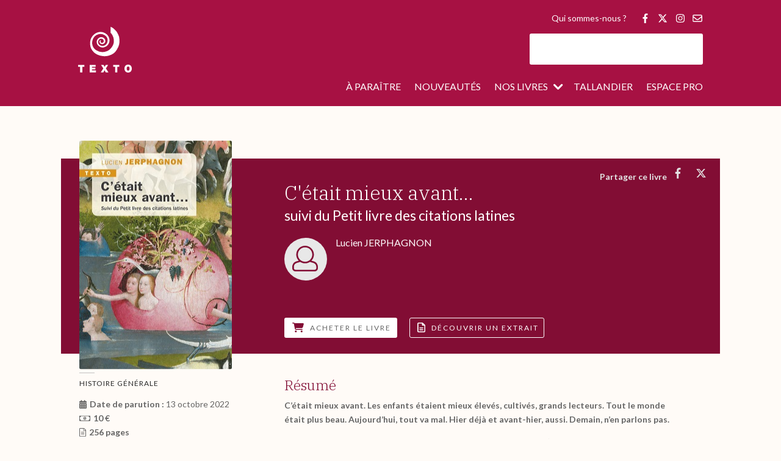

--- FILE ---
content_type: text/html; charset=UTF-8
request_url: https://www.tallandier.com/livre/cetait-mieux-avant/
body_size: 49149
content:
<!DOCTYPE html>
<html lang="fr-FR">
<head>
<meta charset="UTF-8" />
<meta http-equiv="X-UA-Compatible" content="IE=edge">
<script type="text/javascript">document.documentElement.className='js'</script>
<meta name='robots' content='index, follow, max-image-preview:large, max-snippet:-1, max-video-preview:-1' />
<!-- This site is optimized with the Yoast SEO plugin v26.5 - https://yoast.com/wordpress/plugins/seo/ -->
<title>C&#039;était mieux avant... - Éditions Tallandier</title>
<link rel="canonical" href="https://www.tallandier.com/livre/cetait-mieux-avant/" />
<meta property="og:locale" content="fr_FR" />
<meta property="og:type" content="article" />
<meta property="og:title" content="C&#039;était mieux avant... - Éditions Tallandier" />
<meta property="og:description" content="« C&#039;est un livre immense qui vous ouvre les portes d&#039;une science profonde et heureuse. Lucien Jerphagnon nous offre son éblouissante érudition avec une malice blagueuse. Il donne envie de lire encore plus et de vivre. Un livre indispensable. » - Armelle Héliot" />
<meta property="og:url" content="https://www.tallandier.com/livre/cetait-mieux-avant/" />
<meta property="og:site_name" content="Éditions Tallandier" />
<meta property="article:publisher" content="https://www.facebook.com/tallandier.tallandier/" />
<meta property="article:modified_time" content="2023-05-30T13:39:48+00:00" />
<meta property="og:image" content="https://www.tallandier.com/wp-content/uploads/2018/08/texto-cetait-mieux-avant-crg.jpg" />
<meta property="og:image:width" content="250" />
<meta property="og:image:height" content="375" />
<meta property="og:image:type" content="image/jpeg" />
<meta name="twitter:card" content="summary_large_image" />
<meta name="twitter:site" content="@ed_tallandier" />
<script type="application/ld+json" class="yoast-schema-graph">{"@context":"https://schema.org","@graph":[{"@type":"WebPage","@id":"https://www.tallandier.com/livre/cetait-mieux-avant/","url":"https://www.tallandier.com/livre/cetait-mieux-avant/","name":"C'était mieux avant... - Éditions Tallandier","isPartOf":{"@id":"https://www.tallandier.com/#website"},"primaryImageOfPage":{"@id":"https://www.tallandier.com/livre/cetait-mieux-avant/#primaryimage"},"image":{"@id":"https://www.tallandier.com/livre/cetait-mieux-avant/#primaryimage"},"thumbnailUrl":"https://www.tallandier.com/wp-content/uploads/2018/08/texto-cetait-mieux-avant-crg.jpg","datePublished":"2018-08-03T14:53:40+00:00","dateModified":"2023-05-30T13:39:48+00:00","breadcrumb":{"@id":"https://www.tallandier.com/livre/cetait-mieux-avant/#breadcrumb"},"inLanguage":"fr-FR","potentialAction":[{"@type":"ReadAction","target":["https://www.tallandier.com/livre/cetait-mieux-avant/"]}]},{"@type":"ImageObject","inLanguage":"fr-FR","@id":"https://www.tallandier.com/livre/cetait-mieux-avant/#primaryimage","url":"https://www.tallandier.com/wp-content/uploads/2018/08/texto-cetait-mieux-avant-crg.jpg","contentUrl":"https://www.tallandier.com/wp-content/uploads/2018/08/texto-cetait-mieux-avant-crg.jpg","width":250,"height":375},{"@type":"BreadcrumbList","@id":"https://www.tallandier.com/livre/cetait-mieux-avant/#breadcrumb","itemListElement":[{"@type":"ListItem","position":1,"name":"Accueil","item":"https://www.tallandier.com/"},{"@type":"ListItem","position":2,"name":"Livres","item":"https://www.tallandier.com/livre/"},{"@type":"ListItem","position":3,"name":"C'était mieux avant..."}]},{"@type":"WebSite","@id":"https://www.tallandier.com/#website","url":"https://www.tallandier.com/","name":"Éditions Tallandier","description":"","publisher":{"@id":"https://www.tallandier.com/#organization"},"potentialAction":[{"@type":"SearchAction","target":{"@type":"EntryPoint","urlTemplate":"https://www.tallandier.com/?s={search_term_string}"},"query-input":{"@type":"PropertyValueSpecification","valueRequired":true,"valueName":"search_term_string"}}],"inLanguage":"fr-FR"},{"@type":"Organization","@id":"https://www.tallandier.com/#organization","name":"Editions Tallandier","url":"https://www.tallandier.com/","logo":{"@type":"ImageObject","inLanguage":"fr-FR","@id":"https://www.tallandier.com/#/schema/logo/image/","url":"https://www.tallandier.com/wp-content/uploads/2018/05/logo-tallandier_vector.svg","contentUrl":"https://www.tallandier.com/wp-content/uploads/2018/05/logo-tallandier_vector.svg","width":1,"height":1,"caption":"Editions Tallandier"},"image":{"@id":"https://www.tallandier.com/#/schema/logo/image/"},"sameAs":["https://www.facebook.com/tallandier.tallandier/","https://x.com/ed_tallandier","https://www.youtube.com/channel/UCrYZ63Dkd5gQr2EyxcpPcUw/"]}]}</script>
<!-- / Yoast SEO plugin. -->
<link rel='dns-prefetch' href='//fonts.googleapis.com' />
<link href='https://fonts.gstatic.com' crossorigin rel='preconnect' />
<link rel="alternate" type="application/rss+xml" title="Éditions Tallandier &raquo; Flux" href="https://www.tallandier.com/feed/" />
<!-- <link rel='stylesheet' id='mec-font-icons-css' href='https://www.tallandier.com/wp-content/plugins/modern-events-calendar/assets/css/iconfonts.css?ver=0334b438388078cbda27e72203ecfb77' type='text/css' media='all' /> -->
<link rel="stylesheet" type="text/css" href="//www.tallandier.com/wp-content/cache/wpfc-minified/9a7hlelh/6l6c1.css" media="all"/>
<style id='divi-style-parent-inline-inline-css' type='text/css'>
/*!
Theme Name: Divi
Theme URI: http://www.elegantthemes.com/gallery/divi/
Version: 4.27.5
Description: Smart. Flexible. Beautiful. Divi is the most powerful theme in our collection.
Author: Elegant Themes
Author URI: http://www.elegantthemes.com
License: GNU General Public License v2
License URI: http://www.gnu.org/licenses/gpl-2.0.html
*/
a,abbr,acronym,address,applet,b,big,blockquote,body,center,cite,code,dd,del,dfn,div,dl,dt,em,fieldset,font,form,h1,h2,h3,h4,h5,h6,html,i,iframe,img,ins,kbd,label,legend,li,object,ol,p,pre,q,s,samp,small,span,strike,strong,sub,sup,tt,u,ul,var{margin:0;padding:0;border:0;outline:0;font-size:100%;-ms-text-size-adjust:100%;-webkit-text-size-adjust:100%;vertical-align:baseline;background:transparent}body{line-height:1}ol,ul{list-style:none}blockquote,q{quotes:none}blockquote:after,blockquote:before,q:after,q:before{content:"";content:none}blockquote{margin:20px 0 30px;border-left:5px solid;padding-left:20px}:focus{outline:0}del{text-decoration:line-through}pre{overflow:auto;padding:10px}figure{margin:0}table{border-collapse:collapse;border-spacing:0}article,aside,footer,header,hgroup,nav,section{display:block}body{font-family:Open Sans,Arial,sans-serif;font-size:14px;color:#666;background-color:#fff;line-height:1.7em;font-weight:500;-webkit-font-smoothing:antialiased;-moz-osx-font-smoothing:grayscale}body.page-template-page-template-blank-php #page-container{padding-top:0!important}body.et_cover_background{background-size:cover!important;background-position:top!important;background-repeat:no-repeat!important;background-attachment:fixed}a{color:#2ea3f2}a,a:hover{text-decoration:none}p{padding-bottom:1em}p:not(.has-background):last-of-type{padding-bottom:0}p.et_normal_padding{padding-bottom:1em}strong{font-weight:700}cite,em,i{font-style:italic}code,pre{font-family:Courier New,monospace;margin-bottom:10px}ins{text-decoration:none}sub,sup{height:0;line-height:1;position:relative;vertical-align:baseline}sup{bottom:.8em}sub{top:.3em}dl{margin:0 0 1.5em}dl dt{font-weight:700}dd{margin-left:1.5em}blockquote p{padding-bottom:0}embed,iframe,object,video{max-width:100%}h1,h2,h3,h4,h5,h6{color:#333;padding-bottom:10px;line-height:1em;font-weight:500}h1 a,h2 a,h3 a,h4 a,h5 a,h6 a{color:inherit}h1{font-size:30px}h2{font-size:26px}h3{font-size:22px}h4{font-size:18px}h5{font-size:16px}h6{font-size:14px}input{-webkit-appearance:none}input[type=checkbox]{-webkit-appearance:checkbox}input[type=radio]{-webkit-appearance:radio}input.text,input.title,input[type=email],input[type=password],input[type=tel],input[type=text],select,textarea{background-color:#fff;border:1px solid #bbb;padding:2px;color:#4e4e4e}input.text:focus,input.title:focus,input[type=text]:focus,select:focus,textarea:focus{border-color:#2d3940;color:#3e3e3e}input.text,input.title,input[type=text],select,textarea{margin:0}textarea{padding:4px}button,input,select,textarea{font-family:inherit}img{max-width:100%;height:auto}.clear{clear:both}br.clear{margin:0;padding:0}.pagination{clear:both}#et_search_icon:hover,.et-social-icon a:hover,.et_password_protected_form .et_submit_button,.form-submit .et_pb_buttontton.alt.disabled,.nav-single a,.posted_in a{color:#2ea3f2}.et-search-form,blockquote{border-color:#2ea3f2}#main-content{background-color:#fff}.container{width:80%;max-width:1080px;margin:auto;position:relative}body:not(.et-tb) #main-content .container,body:not(.et-tb-has-header) #main-content .container{padding-top:58px}.et_full_width_page #main-content .container:before{display:none}.main_title{margin-bottom:20px}.et_password_protected_form .et_submit_button:hover,.form-submit .et_pb_button:hover{background:rgba(0,0,0,.05)}.et_button_icon_visible .et_pb_button{padding-right:2em;padding-left:.7em}.et_button_icon_visible .et_pb_button:after{opacity:1;margin-left:0}.et_button_left .et_pb_button:hover:after{left:.15em}.et_button_left .et_pb_button:after{margin-left:0;left:1em}.et_button_icon_visible.et_button_left .et_pb_button,.et_button_left .et_pb_button:hover,.et_button_left .et_pb_module .et_pb_button:hover{padding-left:2em;padding-right:.7em}.et_button_icon_visible.et_button_left .et_pb_button:after,.et_button_left .et_pb_button:hover:after{left:.15em}.et_password_protected_form .et_submit_button:hover,.form-submit .et_pb_button:hover{padding:.3em 1em}.et_button_no_icon .et_pb_button:after{display:none}.et_button_no_icon.et_button_icon_visible.et_button_left .et_pb_button,.et_button_no_icon.et_button_left .et_pb_button:hover,.et_button_no_icon .et_pb_button,.et_button_no_icon .et_pb_button:hover{padding:.3em 1em!important}.et_button_custom_icon .et_pb_button:after{line-height:1.7em}.et_button_custom_icon.et_button_icon_visible .et_pb_button:after,.et_button_custom_icon .et_pb_button:hover:after{margin-left:.3em}#left-area .post_format-post-format-gallery .wp-block-gallery:first-of-type{padding:0;margin-bottom:-16px}.entry-content table:not(.variations){border:1px solid #eee;margin:0 0 15px;text-align:left;width:100%}.entry-content thead th,.entry-content tr th{color:#555;font-weight:700;padding:9px 24px}.entry-content tr td{border-top:1px solid #eee;padding:6px 24px}#left-area ul,.entry-content ul,.et-l--body ul,.et-l--footer ul,.et-l--header ul{list-style-type:disc;padding:0 0 23px 1em;line-height:26px}#left-area ol,.entry-content ol,.et-l--body ol,.et-l--footer ol,.et-l--header ol{list-style-type:decimal;list-style-position:inside;padding:0 0 23px;line-height:26px}#left-area ul li ul,.entry-content ul li ol{padding:2px 0 2px 20px}#left-area ol li ul,.entry-content ol li ol,.et-l--body ol li ol,.et-l--footer ol li ol,.et-l--header ol li ol{padding:2px 0 2px 35px}#left-area ul.wp-block-gallery{display:-webkit-box;display:-ms-flexbox;display:flex;-ms-flex-wrap:wrap;flex-wrap:wrap;list-style-type:none;padding:0}#left-area ul.products{padding:0!important;line-height:1.7!important;list-style:none!important}.gallery-item a{display:block}.gallery-caption,.gallery-item a{width:90%}#wpadminbar{z-index:100001}#left-area .post-meta{font-size:14px;padding-bottom:15px}#left-area .post-meta a{text-decoration:none;color:#666}#left-area .et_featured_image{padding-bottom:7px}.single .post{padding-bottom:25px}body.single .et_audio_content{margin-bottom:-6px}.nav-single a{text-decoration:none;color:#2ea3f2;font-size:14px;font-weight:400}.nav-previous{float:left}.nav-next{float:right}.et_password_protected_form p input{background-color:#eee;border:none!important;width:100%!important;border-radius:0!important;font-size:14px;color:#999!important;padding:16px!important;-webkit-box-sizing:border-box;box-sizing:border-box}.et_password_protected_form label{display:none}.et_password_protected_form .et_submit_button{font-family:inherit;display:block;float:right;margin:8px auto 0;cursor:pointer}.post-password-required p.nocomments.container{max-width:100%}.post-password-required p.nocomments.container:before{display:none}.aligncenter,div.post .new-post .aligncenter{display:block;margin-left:auto;margin-right:auto}.wp-caption{border:1px solid #ddd;text-align:center;background-color:#f3f3f3;margin-bottom:10px;max-width:96%;padding:8px}.wp-caption.alignleft{margin:0 30px 20px 0}.wp-caption.alignright{margin:0 0 20px 30px}.wp-caption img{margin:0;padding:0;border:0}.wp-caption p.wp-caption-text{font-size:12px;padding:0 4px 5px;margin:0}.alignright{float:right}.alignleft{float:left}img.alignleft{display:inline;float:left;margin-right:15px}img.alignright{display:inline;float:right;margin-left:15px}.page.et_pb_pagebuilder_layout #main-content{background-color:transparent}body #main-content .et_builder_inner_content>h1,body #main-content .et_builder_inner_content>h2,body #main-content .et_builder_inner_content>h3,body #main-content .et_builder_inner_content>h4,body #main-content .et_builder_inner_content>h5,body #main-content .et_builder_inner_content>h6{line-height:1.4em}body #main-content .et_builder_inner_content>p{line-height:1.7em}.wp-block-pullquote{margin:20px 0 30px}.wp-block-pullquote.has-background blockquote{border-left:none}.wp-block-group.has-background{padding:1.5em 1.5em .5em}@media (min-width:981px){#left-area{width:79.125%;padding-bottom:23px}#main-content .container:before{content:"";position:absolute;top:0;height:100%;width:1px;background-color:#e2e2e2}.et_full_width_page #left-area,.et_no_sidebar #left-area{float:none;width:100%!important}.et_full_width_page #left-area{padding-bottom:0}.et_no_sidebar #main-content .container:before{display:none}}@media (max-width:980px){#page-container{padding-top:80px}.et-tb #page-container,.et-tb-has-header #page-container{padding-top:0!important}#left-area,#sidebar{width:100%!important}#main-content .container:before{display:none!important}.et_full_width_page .et_gallery_item:nth-child(4n+1){clear:none}}@media print{#page-container{padding-top:0!important}}#wp-admin-bar-et-use-visual-builder a:before{font-family:ETmodules!important;content:"\e625";font-size:30px!important;width:28px;margin-top:-3px;color:#974df3!important}#wp-admin-bar-et-use-visual-builder:hover a:before{color:#fff!important}#wp-admin-bar-et-use-visual-builder:hover a,#wp-admin-bar-et-use-visual-builder a:hover{transition:background-color .5s ease;-webkit-transition:background-color .5s ease;-moz-transition:background-color .5s ease;background-color:#7e3bd0!important;color:#fff!important}* html .clearfix,:first-child+html .clearfix{zoom:1}.iphone .et_pb_section_video_bg video::-webkit-media-controls-start-playback-button{display:none!important;-webkit-appearance:none}.et_mobile_device .et_pb_section_parallax .et_pb_parallax_css{background-attachment:scroll}.et-social-facebook a.icon:before{content:"\e093"}.et-social-twitter a.icon:before{content:"\e094"}.et-social-google-plus a.icon:before{content:"\e096"}.et-social-instagram a.icon:before{content:"\e09a"}.et-social-rss a.icon:before{content:"\e09e"}.ai1ec-single-event:after{content:" ";display:table;clear:both}.evcal_event_details .evcal_evdata_cell .eventon_details_shading_bot.eventon_details_shading_bot{z-index:3}.wp-block-divi-layout{margin-bottom:1em}*{-webkit-box-sizing:border-box;box-sizing:border-box}#et-info-email:before,#et-info-phone:before,#et_search_icon:before,.comment-reply-link:after,.et-cart-info span:before,.et-pb-arrow-next:before,.et-pb-arrow-prev:before,.et-social-icon a:before,.et_audio_container .mejs-playpause-button button:before,.et_audio_container .mejs-volume-button button:before,.et_overlay:before,.et_password_protected_form .et_submit_button:after,.et_pb_button:after,.et_pb_contact_reset:after,.et_pb_contact_submit:after,.et_pb_font_icon:before,.et_pb_newsletter_button:after,.et_pb_pricing_table_button:after,.et_pb_promo_button:after,.et_pb_testimonial:before,.et_pb_toggle_title:before,.form-submit .et_pb_button:after,.mobile_menu_bar:before,a.et_pb_more_button:after{font-family:ETmodules!important;speak:none;font-style:normal;font-weight:400;-webkit-font-feature-settings:normal;font-feature-settings:normal;font-variant:normal;text-transform:none;line-height:1;-webkit-font-smoothing:antialiased;-moz-osx-font-smoothing:grayscale;text-shadow:0 0;direction:ltr}.et-pb-icon,.et_pb_custom_button_icon.et_pb_button:after,.et_pb_login .et_pb_custom_button_icon.et_pb_button:after,.et_pb_woo_custom_button_icon .button.et_pb_custom_button_icon.et_pb_button:after,.et_pb_woo_custom_button_icon .button.et_pb_custom_button_icon.et_pb_button:hover:after{content:attr(data-icon)}.et-pb-icon{font-family:ETmodules;speak:none;font-weight:400;-webkit-font-feature-settings:normal;font-feature-settings:normal;font-variant:normal;text-transform:none;line-height:1;-webkit-font-smoothing:antialiased;font-size:96px;font-style:normal;display:inline-block;-webkit-box-sizing:border-box;box-sizing:border-box;direction:ltr}#et-ajax-saving{display:none;-webkit-transition:background .3s,-webkit-box-shadow .3s;transition:background .3s,-webkit-box-shadow .3s;transition:background .3s,box-shadow .3s;transition:background .3s,box-shadow .3s,-webkit-box-shadow .3s;-webkit-box-shadow:rgba(0,139,219,.247059) 0 0 60px;box-shadow:0 0 60px rgba(0,139,219,.247059);position:fixed;top:50%;left:50%;width:50px;height:50px;background:#fff;border-radius:50px;margin:-25px 0 0 -25px;z-index:999999;text-align:center}#et-ajax-saving img{margin:9px}.et-safe-mode-indicator,.et-safe-mode-indicator:focus,.et-safe-mode-indicator:hover{-webkit-box-shadow:0 5px 10px rgba(41,196,169,.15);box-shadow:0 5px 10px rgba(41,196,169,.15);background:#29c4a9;color:#fff;font-size:14px;font-weight:600;padding:12px;line-height:16px;border-radius:3px;position:fixed;bottom:30px;right:30px;z-index:999999;text-decoration:none;font-family:Open Sans,sans-serif;-webkit-font-smoothing:antialiased;-moz-osx-font-smoothing:grayscale}.et_pb_button{font-size:20px;font-weight:500;padding:.3em 1em;line-height:1.7em!important;background-color:transparent;background-size:cover;background-position:50%;background-repeat:no-repeat;border:2px solid;border-radius:3px;-webkit-transition-duration:.2s;transition-duration:.2s;-webkit-transition-property:all!important;transition-property:all!important}.et_pb_button,.et_pb_button_inner{position:relative}.et_pb_button:hover,.et_pb_module .et_pb_button:hover{border:2px solid transparent;padding:.3em 2em .3em .7em}.et_pb_button:hover{background-color:hsla(0,0%,100%,.2)}.et_pb_bg_layout_light.et_pb_button:hover,.et_pb_bg_layout_light .et_pb_button:hover{background-color:rgba(0,0,0,.05)}.et_pb_button:after,.et_pb_button:before{font-size:32px;line-height:1em;content:"\35";opacity:0;position:absolute;margin-left:-1em;-webkit-transition:all .2s;transition:all .2s;text-transform:none;-webkit-font-feature-settings:"kern" off;font-feature-settings:"kern" off;font-variant:none;font-style:normal;font-weight:400;text-shadow:none}.et_pb_button.et_hover_enabled:hover:after,.et_pb_button.et_pb_hovered:hover:after{-webkit-transition:none!important;transition:none!important}.et_pb_button:before{display:none}.et_pb_button:hover:after{opacity:1;margin-left:0}.et_pb_column_1_3 h1,.et_pb_column_1_4 h1,.et_pb_column_1_5 h1,.et_pb_column_1_6 h1,.et_pb_column_2_5 h1{font-size:26px}.et_pb_column_1_3 h2,.et_pb_column_1_4 h2,.et_pb_column_1_5 h2,.et_pb_column_1_6 h2,.et_pb_column_2_5 h2{font-size:23px}.et_pb_column_1_3 h3,.et_pb_column_1_4 h3,.et_pb_column_1_5 h3,.et_pb_column_1_6 h3,.et_pb_column_2_5 h3{font-size:20px}.et_pb_column_1_3 h4,.et_pb_column_1_4 h4,.et_pb_column_1_5 h4,.et_pb_column_1_6 h4,.et_pb_column_2_5 h4{font-size:18px}.et_pb_column_1_3 h5,.et_pb_column_1_4 h5,.et_pb_column_1_5 h5,.et_pb_column_1_6 h5,.et_pb_column_2_5 h5{font-size:16px}.et_pb_column_1_3 h6,.et_pb_column_1_4 h6,.et_pb_column_1_5 h6,.et_pb_column_1_6 h6,.et_pb_column_2_5 h6{font-size:15px}.et_pb_bg_layout_dark,.et_pb_bg_layout_dark h1,.et_pb_bg_layout_dark h2,.et_pb_bg_layout_dark h3,.et_pb_bg_layout_dark h4,.et_pb_bg_layout_dark h5,.et_pb_bg_layout_dark h6{color:#fff!important}.et_pb_module.et_pb_text_align_left{text-align:left}.et_pb_module.et_pb_text_align_center{text-align:center}.et_pb_module.et_pb_text_align_right{text-align:right}.et_pb_module.et_pb_text_align_justified{text-align:justify}.clearfix:after{visibility:hidden;display:block;font-size:0;content:" ";clear:both;height:0}.et_pb_bg_layout_light .et_pb_more_button{color:#2ea3f2}.et_builder_inner_content{position:relative;z-index:1}header .et_builder_inner_content{z-index:2}.et_pb_css_mix_blend_mode_passthrough{mix-blend-mode:unset!important}.et_pb_image_container{margin:-20px -20px 29px}.et_pb_module_inner{position:relative}.et_hover_enabled_preview{z-index:2}.et_hover_enabled:hover{position:relative;z-index:2}.et_pb_all_tabs,.et_pb_module,.et_pb_posts_nav a,.et_pb_tab,.et_pb_with_background{position:relative;background-size:cover;background-position:50%;background-repeat:no-repeat}.et_pb_background_mask,.et_pb_background_pattern{bottom:0;left:0;position:absolute;right:0;top:0}.et_pb_background_mask{background-size:calc(100% + 2px) calc(100% + 2px);background-repeat:no-repeat;background-position:50%;overflow:hidden}.et_pb_background_pattern{background-position:0 0;background-repeat:repeat}.et_pb_with_border{position:relative;border:0 solid #333}.post-password-required .et_pb_row{padding:0;width:100%}.post-password-required .et_password_protected_form{min-height:0}body.et_pb_pagebuilder_layout.et_pb_show_title .post-password-required .et_password_protected_form h1,body:not(.et_pb_pagebuilder_layout) .post-password-required .et_password_protected_form h1{display:none}.et_pb_no_bg{padding:0!important}.et_overlay.et_pb_inline_icon:before,.et_pb_inline_icon:before{content:attr(data-icon)}.et_pb_more_button{color:inherit;text-shadow:none;text-decoration:none;display:inline-block;margin-top:20px}.et_parallax_bg_wrap{overflow:hidden;position:absolute;top:0;right:0;bottom:0;left:0}.et_parallax_bg{background-repeat:no-repeat;background-position:top;background-size:cover;position:absolute;bottom:0;left:0;width:100%;height:100%;display:block}.et_parallax_bg.et_parallax_bg__hover,.et_parallax_bg.et_parallax_bg_phone,.et_parallax_bg.et_parallax_bg_tablet,.et_parallax_gradient.et_parallax_gradient__hover,.et_parallax_gradient.et_parallax_gradient_phone,.et_parallax_gradient.et_parallax_gradient_tablet,.et_pb_section_parallax_hover:hover .et_parallax_bg:not(.et_parallax_bg__hover),.et_pb_section_parallax_hover:hover .et_parallax_gradient:not(.et_parallax_gradient__hover){display:none}.et_pb_section_parallax_hover:hover .et_parallax_bg.et_parallax_bg__hover,.et_pb_section_parallax_hover:hover .et_parallax_gradient.et_parallax_gradient__hover{display:block}.et_parallax_gradient{bottom:0;display:block;left:0;position:absolute;right:0;top:0}.et_pb_module.et_pb_section_parallax,.et_pb_posts_nav a.et_pb_section_parallax,.et_pb_tab.et_pb_section_parallax{position:relative}.et_pb_section_parallax .et_pb_parallax_css,.et_pb_slides .et_parallax_bg.et_pb_parallax_css{background-attachment:fixed}body.et-bfb .et_pb_section_parallax .et_pb_parallax_css,body.et-bfb .et_pb_slides .et_parallax_bg.et_pb_parallax_css{background-attachment:scroll;bottom:auto}.et_pb_section_parallax.et_pb_column .et_pb_module,.et_pb_section_parallax.et_pb_row .et_pb_column,.et_pb_section_parallax.et_pb_row .et_pb_module{z-index:9;position:relative}.et_pb_more_button:hover:after{opacity:1;margin-left:0}.et_pb_preload .et_pb_section_video_bg,.et_pb_preload>div{visibility:hidden}.et_pb_preload,.et_pb_section.et_pb_section_video.et_pb_preload{position:relative;background:#464646!important}.et_pb_preload:before{content:"";position:absolute;top:50%;left:50%;background:url(https://www.tallandier.com/wp-content/themes/Divi/includes/builder/styles/images/preloader.gif) no-repeat;border-radius:32px;width:32px;height:32px;margin:-16px 0 0 -16px}.box-shadow-overlay{position:absolute;top:0;left:0;width:100%;height:100%;z-index:10;pointer-events:none}.et_pb_section>.box-shadow-overlay~.et_pb_row{z-index:11}body.safari .section_has_divider{will-change:transform}.et_pb_row>.box-shadow-overlay{z-index:8}.has-box-shadow-overlay{position:relative}.et_clickable{cursor:pointer}.screen-reader-text{border:0;clip:rect(1px,1px,1px,1px);-webkit-clip-path:inset(50%);clip-path:inset(50%);height:1px;margin:-1px;overflow:hidden;padding:0;position:absolute!important;width:1px;word-wrap:normal!important}.et_multi_view_hidden,.et_multi_view_hidden_image{display:none!important}@keyframes multi-view-image-fade{0%{opacity:0}10%{opacity:.1}20%{opacity:.2}30%{opacity:.3}40%{opacity:.4}50%{opacity:.5}60%{opacity:.6}70%{opacity:.7}80%{opacity:.8}90%{opacity:.9}to{opacity:1}}.et_multi_view_image__loading{visibility:hidden}.et_multi_view_image__loaded{-webkit-animation:multi-view-image-fade .5s;animation:multi-view-image-fade .5s}#et-pb-motion-effects-offset-tracker{visibility:hidden!important;opacity:0;position:absolute;top:0;left:0}.et-pb-before-scroll-animation{opacity:0}header.et-l.et-l--header:after{clear:both;display:block;content:""}.et_pb_module{-webkit-animation-timing-function:linear;animation-timing-function:linear;-webkit-animation-duration:.2s;animation-duration:.2s}@-webkit-keyframes fadeBottom{0%{opacity:0;-webkit-transform:translateY(10%);transform:translateY(10%)}to{opacity:1;-webkit-transform:translateY(0);transform:translateY(0)}}@keyframes fadeBottom{0%{opacity:0;-webkit-transform:translateY(10%);transform:translateY(10%)}to{opacity:1;-webkit-transform:translateY(0);transform:translateY(0)}}@-webkit-keyframes fadeLeft{0%{opacity:0;-webkit-transform:translateX(-10%);transform:translateX(-10%)}to{opacity:1;-webkit-transform:translateX(0);transform:translateX(0)}}@keyframes fadeLeft{0%{opacity:0;-webkit-transform:translateX(-10%);transform:translateX(-10%)}to{opacity:1;-webkit-transform:translateX(0);transform:translateX(0)}}@-webkit-keyframes fadeRight{0%{opacity:0;-webkit-transform:translateX(10%);transform:translateX(10%)}to{opacity:1;-webkit-transform:translateX(0);transform:translateX(0)}}@keyframes fadeRight{0%{opacity:0;-webkit-transform:translateX(10%);transform:translateX(10%)}to{opacity:1;-webkit-transform:translateX(0);transform:translateX(0)}}@-webkit-keyframes fadeTop{0%{opacity:0;-webkit-transform:translateY(-10%);transform:translateY(-10%)}to{opacity:1;-webkit-transform:translateX(0);transform:translateX(0)}}@keyframes fadeTop{0%{opacity:0;-webkit-transform:translateY(-10%);transform:translateY(-10%)}to{opacity:1;-webkit-transform:translateX(0);transform:translateX(0)}}@-webkit-keyframes fadeIn{0%{opacity:0}to{opacity:1}}@keyframes fadeIn{0%{opacity:0}to{opacity:1}}.et-waypoint:not(.et_pb_counters){opacity:0}@media (min-width:981px){.et_pb_section.et_section_specialty div.et_pb_row .et_pb_column .et_pb_column .et_pb_module.et-last-child,.et_pb_section.et_section_specialty div.et_pb_row .et_pb_column .et_pb_column .et_pb_module:last-child,.et_pb_section.et_section_specialty div.et_pb_row .et_pb_column .et_pb_row_inner .et_pb_column .et_pb_module.et-last-child,.et_pb_section.et_section_specialty div.et_pb_row .et_pb_column .et_pb_row_inner .et_pb_column .et_pb_module:last-child,.et_pb_section div.et_pb_row .et_pb_column .et_pb_module.et-last-child,.et_pb_section div.et_pb_row .et_pb_column .et_pb_module:last-child{margin-bottom:0}}@media (max-width:980px){.et_overlay.et_pb_inline_icon_tablet:before,.et_pb_inline_icon_tablet:before{content:attr(data-icon-tablet)}.et_parallax_bg.et_parallax_bg_tablet_exist,.et_parallax_gradient.et_parallax_gradient_tablet_exist{display:none}.et_parallax_bg.et_parallax_bg_tablet,.et_parallax_gradient.et_parallax_gradient_tablet{display:block}.et_pb_column .et_pb_module{margin-bottom:30px}.et_pb_row .et_pb_column .et_pb_module.et-last-child,.et_pb_row .et_pb_column .et_pb_module:last-child,.et_section_specialty .et_pb_row .et_pb_column .et_pb_module.et-last-child,.et_section_specialty .et_pb_row .et_pb_column .et_pb_module:last-child{margin-bottom:0}.et_pb_more_button{display:inline-block!important}.et_pb_bg_layout_light_tablet.et_pb_button,.et_pb_bg_layout_light_tablet.et_pb_module.et_pb_button,.et_pb_bg_layout_light_tablet .et_pb_more_button{color:#2ea3f2}.et_pb_bg_layout_light_tablet .et_pb_forgot_password a{color:#666}.et_pb_bg_layout_light_tablet h1,.et_pb_bg_layout_light_tablet h2,.et_pb_bg_layout_light_tablet h3,.et_pb_bg_layout_light_tablet h4,.et_pb_bg_layout_light_tablet h5,.et_pb_bg_layout_light_tablet h6{color:#333!important}.et_pb_module .et_pb_bg_layout_light_tablet.et_pb_button{color:#2ea3f2!important}.et_pb_bg_layout_light_tablet{color:#666!important}.et_pb_bg_layout_dark_tablet,.et_pb_bg_layout_dark_tablet h1,.et_pb_bg_layout_dark_tablet h2,.et_pb_bg_layout_dark_tablet h3,.et_pb_bg_layout_dark_tablet h4,.et_pb_bg_layout_dark_tablet h5,.et_pb_bg_layout_dark_tablet h6{color:#fff!important}.et_pb_bg_layout_dark_tablet.et_pb_button,.et_pb_bg_layout_dark_tablet.et_pb_module.et_pb_button,.et_pb_bg_layout_dark_tablet .et_pb_more_button{color:inherit}.et_pb_bg_layout_dark_tablet .et_pb_forgot_password a{color:#fff}.et_pb_module.et_pb_text_align_left-tablet{text-align:left}.et_pb_module.et_pb_text_align_center-tablet{text-align:center}.et_pb_module.et_pb_text_align_right-tablet{text-align:right}.et_pb_module.et_pb_text_align_justified-tablet{text-align:justify}}@media (max-width:767px){.et_pb_more_button{display:inline-block!important}.et_overlay.et_pb_inline_icon_phone:before,.et_pb_inline_icon_phone:before{content:attr(data-icon-phone)}.et_parallax_bg.et_parallax_bg_phone_exist,.et_parallax_gradient.et_parallax_gradient_phone_exist{display:none}.et_parallax_bg.et_parallax_bg_phone,.et_parallax_gradient.et_parallax_gradient_phone{display:block}.et-hide-mobile{display:none!important}.et_pb_bg_layout_light_phone.et_pb_button,.et_pb_bg_layout_light_phone.et_pb_module.et_pb_button,.et_pb_bg_layout_light_phone .et_pb_more_button{color:#2ea3f2}.et_pb_bg_layout_light_phone .et_pb_forgot_password a{color:#666}.et_pb_bg_layout_light_phone h1,.et_pb_bg_layout_light_phone h2,.et_pb_bg_layout_light_phone h3,.et_pb_bg_layout_light_phone h4,.et_pb_bg_layout_light_phone h5,.et_pb_bg_layout_light_phone h6{color:#333!important}.et_pb_module .et_pb_bg_layout_light_phone.et_pb_button{color:#2ea3f2!important}.et_pb_bg_layout_light_phone{color:#666!important}.et_pb_bg_layout_dark_phone,.et_pb_bg_layout_dark_phone h1,.et_pb_bg_layout_dark_phone h2,.et_pb_bg_layout_dark_phone h3,.et_pb_bg_layout_dark_phone h4,.et_pb_bg_layout_dark_phone h5,.et_pb_bg_layout_dark_phone h6{color:#fff!important}.et_pb_bg_layout_dark_phone.et_pb_button,.et_pb_bg_layout_dark_phone.et_pb_module.et_pb_button,.et_pb_bg_layout_dark_phone .et_pb_more_button{color:inherit}.et_pb_module .et_pb_bg_layout_dark_phone.et_pb_button{color:#fff!important}.et_pb_bg_layout_dark_phone .et_pb_forgot_password a{color:#fff}.et_pb_module.et_pb_text_align_left-phone{text-align:left}.et_pb_module.et_pb_text_align_center-phone{text-align:center}.et_pb_module.et_pb_text_align_right-phone{text-align:right}.et_pb_module.et_pb_text_align_justified-phone{text-align:justify}}@media (max-width:479px){a.et_pb_more_button{display:block}}@media (min-width:768px) and (max-width:980px){[data-et-multi-view-load-tablet-hidden=true]:not(.et_multi_view_swapped){display:none!important}}@media (max-width:767px){[data-et-multi-view-load-phone-hidden=true]:not(.et_multi_view_swapped){display:none!important}}.et_pb_menu.et_pb_menu--style-inline_centered_logo .et_pb_menu__menu nav ul{-webkit-box-pack:center;-ms-flex-pack:center;justify-content:center}@-webkit-keyframes multi-view-image-fade{0%{-webkit-transform:scale(1);transform:scale(1);opacity:1}50%{-webkit-transform:scale(1.01);transform:scale(1.01);opacity:1}to{-webkit-transform:scale(1);transform:scale(1);opacity:1}}
/*# sourceURL=divi-style-parent-inline-inline-css */
</style>
<style id='divi-dynamic-critical-inline-css' type='text/css'>
@font-face{font-family:ETmodules;font-display:block;src:url(//www.tallandier.com/wp-content/themes/Divi/core/admin/fonts/modules/base/modules.eot);src:url(//www.tallandier.com/wp-content/themes/Divi/core/admin/fonts/modules/base/modules.eot?#iefix) format("embedded-opentype"),url(//www.tallandier.com/wp-content/themes/Divi/core/admin/fonts/modules/base/modules.woff) format("woff"),url(//www.tallandier.com/wp-content/themes/Divi/core/admin/fonts/modules/base/modules.ttf) format("truetype"),url(//www.tallandier.com/wp-content/themes/Divi/core/admin/fonts/modules/base/modules.svg#ETmodules) format("svg");font-weight:400;font-style:normal}
.et_audio_content,.et_link_content,.et_quote_content{background-color:#2ea3f2}.et_pb_post .et-pb-controllers a{margin-bottom:10px}.format-gallery .et-pb-controllers{bottom:0}.et_pb_blog_grid .et_audio_content{margin-bottom:19px}.et_pb_row .et_pb_blog_grid .et_pb_post .et_pb_slide{min-height:180px}.et_audio_content .wp-block-audio{margin:0;padding:0}.et_audio_content h2{line-height:44px}.et_pb_column_1_2 .et_audio_content h2,.et_pb_column_1_3 .et_audio_content h2,.et_pb_column_1_4 .et_audio_content h2,.et_pb_column_1_5 .et_audio_content h2,.et_pb_column_1_6 .et_audio_content h2,.et_pb_column_2_5 .et_audio_content h2,.et_pb_column_3_5 .et_audio_content h2,.et_pb_column_3_8 .et_audio_content h2{margin-bottom:9px;margin-top:0}.et_pb_column_1_2 .et_audio_content,.et_pb_column_3_5 .et_audio_content{padding:35px 40px}.et_pb_column_1_2 .et_audio_content h2,.et_pb_column_3_5 .et_audio_content h2{line-height:32px}.et_pb_column_1_3 .et_audio_content,.et_pb_column_1_4 .et_audio_content,.et_pb_column_1_5 .et_audio_content,.et_pb_column_1_6 .et_audio_content,.et_pb_column_2_5 .et_audio_content,.et_pb_column_3_8 .et_audio_content{padding:35px 20px}.et_pb_column_1_3 .et_audio_content h2,.et_pb_column_1_4 .et_audio_content h2,.et_pb_column_1_5 .et_audio_content h2,.et_pb_column_1_6 .et_audio_content h2,.et_pb_column_2_5 .et_audio_content h2,.et_pb_column_3_8 .et_audio_content h2{font-size:18px;line-height:26px}article.et_pb_has_overlay .et_pb_blog_image_container{position:relative}.et_pb_post>.et_main_video_container{position:relative;margin-bottom:30px}.et_pb_post .et_pb_video_overlay .et_pb_video_play{color:#fff}.et_pb_post .et_pb_video_overlay_hover:hover{background:rgba(0,0,0,.6)}.et_audio_content,.et_link_content,.et_quote_content{text-align:center;word-wrap:break-word;position:relative;padding:50px 60px}.et_audio_content h2,.et_link_content a.et_link_main_url,.et_link_content h2,.et_quote_content blockquote cite,.et_quote_content blockquote p{color:#fff!important}.et_quote_main_link{position:absolute;text-indent:-9999px;width:100%;height:100%;display:block;top:0;left:0}.et_quote_content blockquote{padding:0;margin:0;border:none}.et_audio_content h2,.et_link_content h2,.et_quote_content blockquote p{margin-top:0}.et_audio_content h2{margin-bottom:20px}.et_audio_content h2,.et_link_content h2,.et_quote_content blockquote p{line-height:44px}.et_link_content a.et_link_main_url,.et_quote_content blockquote cite{font-size:18px;font-weight:200}.et_quote_content blockquote cite{font-style:normal}.et_pb_column_2_3 .et_quote_content{padding:50px 42px 45px}.et_pb_column_2_3 .et_audio_content,.et_pb_column_2_3 .et_link_content{padding:40px 40px 45px}.et_pb_column_1_2 .et_audio_content,.et_pb_column_1_2 .et_link_content,.et_pb_column_1_2 .et_quote_content,.et_pb_column_3_5 .et_audio_content,.et_pb_column_3_5 .et_link_content,.et_pb_column_3_5 .et_quote_content{padding:35px 40px}.et_pb_column_1_2 .et_quote_content blockquote p,.et_pb_column_3_5 .et_quote_content blockquote p{font-size:26px;line-height:32px}.et_pb_column_1_2 .et_audio_content h2,.et_pb_column_1_2 .et_link_content h2,.et_pb_column_3_5 .et_audio_content h2,.et_pb_column_3_5 .et_link_content h2{line-height:32px}.et_pb_column_1_2 .et_link_content a.et_link_main_url,.et_pb_column_1_2 .et_quote_content blockquote cite,.et_pb_column_3_5 .et_link_content a.et_link_main_url,.et_pb_column_3_5 .et_quote_content blockquote cite{font-size:14px}.et_pb_column_1_3 .et_quote_content,.et_pb_column_1_4 .et_quote_content,.et_pb_column_1_5 .et_quote_content,.et_pb_column_1_6 .et_quote_content,.et_pb_column_2_5 .et_quote_content,.et_pb_column_3_8 .et_quote_content{padding:35px 30px 32px}.et_pb_column_1_3 .et_audio_content,.et_pb_column_1_3 .et_link_content,.et_pb_column_1_4 .et_audio_content,.et_pb_column_1_4 .et_link_content,.et_pb_column_1_5 .et_audio_content,.et_pb_column_1_5 .et_link_content,.et_pb_column_1_6 .et_audio_content,.et_pb_column_1_6 .et_link_content,.et_pb_column_2_5 .et_audio_content,.et_pb_column_2_5 .et_link_content,.et_pb_column_3_8 .et_audio_content,.et_pb_column_3_8 .et_link_content{padding:35px 20px}.et_pb_column_1_3 .et_audio_content h2,.et_pb_column_1_3 .et_link_content h2,.et_pb_column_1_3 .et_quote_content blockquote p,.et_pb_column_1_4 .et_audio_content h2,.et_pb_column_1_4 .et_link_content h2,.et_pb_column_1_4 .et_quote_content blockquote p,.et_pb_column_1_5 .et_audio_content h2,.et_pb_column_1_5 .et_link_content h2,.et_pb_column_1_5 .et_quote_content blockquote p,.et_pb_column_1_6 .et_audio_content h2,.et_pb_column_1_6 .et_link_content h2,.et_pb_column_1_6 .et_quote_content blockquote p,.et_pb_column_2_5 .et_audio_content h2,.et_pb_column_2_5 .et_link_content h2,.et_pb_column_2_5 .et_quote_content blockquote p,.et_pb_column_3_8 .et_audio_content h2,.et_pb_column_3_8 .et_link_content h2,.et_pb_column_3_8 .et_quote_content blockquote p{font-size:18px;line-height:26px}.et_pb_column_1_3 .et_link_content a.et_link_main_url,.et_pb_column_1_3 .et_quote_content blockquote cite,.et_pb_column_1_4 .et_link_content a.et_link_main_url,.et_pb_column_1_4 .et_quote_content blockquote cite,.et_pb_column_1_5 .et_link_content a.et_link_main_url,.et_pb_column_1_5 .et_quote_content blockquote cite,.et_pb_column_1_6 .et_link_content a.et_link_main_url,.et_pb_column_1_6 .et_quote_content blockquote cite,.et_pb_column_2_5 .et_link_content a.et_link_main_url,.et_pb_column_2_5 .et_quote_content blockquote cite,.et_pb_column_3_8 .et_link_content a.et_link_main_url,.et_pb_column_3_8 .et_quote_content blockquote cite{font-size:14px}.et_pb_post .et_pb_gallery_post_type .et_pb_slide{min-height:500px;background-size:cover!important;background-position:top}.format-gallery .et_pb_slider.gallery-not-found .et_pb_slide{-webkit-box-shadow:inset 0 0 10px rgba(0,0,0,.1);box-shadow:inset 0 0 10px rgba(0,0,0,.1)}.format-gallery .et_pb_slider:hover .et-pb-arrow-prev{left:0}.format-gallery .et_pb_slider:hover .et-pb-arrow-next{right:0}.et_pb_post>.et_pb_slider{margin-bottom:30px}.et_pb_column_3_4 .et_pb_post .et_pb_slide{min-height:442px}.et_pb_column_2_3 .et_pb_post .et_pb_slide{min-height:390px}.et_pb_column_1_2 .et_pb_post .et_pb_slide,.et_pb_column_3_5 .et_pb_post .et_pb_slide{min-height:284px}.et_pb_column_1_3 .et_pb_post .et_pb_slide,.et_pb_column_2_5 .et_pb_post .et_pb_slide,.et_pb_column_3_8 .et_pb_post .et_pb_slide{min-height:180px}.et_pb_column_1_4 .et_pb_post .et_pb_slide,.et_pb_column_1_5 .et_pb_post .et_pb_slide,.et_pb_column_1_6 .et_pb_post .et_pb_slide{min-height:125px}.et_pb_portfolio.et_pb_section_parallax .pagination,.et_pb_portfolio.et_pb_section_video .pagination,.et_pb_portfolio_grid.et_pb_section_parallax .pagination,.et_pb_portfolio_grid.et_pb_section_video .pagination{position:relative}.et_pb_bg_layout_light .et_pb_post .post-meta,.et_pb_bg_layout_light .et_pb_post .post-meta a,.et_pb_bg_layout_light .et_pb_post p{color:#666}.et_pb_bg_layout_dark .et_pb_post .post-meta,.et_pb_bg_layout_dark .et_pb_post .post-meta a,.et_pb_bg_layout_dark .et_pb_post p{color:inherit}.et_pb_text_color_dark .et_audio_content h2,.et_pb_text_color_dark .et_link_content a.et_link_main_url,.et_pb_text_color_dark .et_link_content h2,.et_pb_text_color_dark .et_quote_content blockquote cite,.et_pb_text_color_dark .et_quote_content blockquote p{color:#666!important}.et_pb_text_color_dark.et_audio_content h2,.et_pb_text_color_dark.et_link_content a.et_link_main_url,.et_pb_text_color_dark.et_link_content h2,.et_pb_text_color_dark.et_quote_content blockquote cite,.et_pb_text_color_dark.et_quote_content blockquote p{color:#bbb!important}.et_pb_text_color_dark.et_audio_content,.et_pb_text_color_dark.et_link_content,.et_pb_text_color_dark.et_quote_content{background-color:#e8e8e8}@media (min-width:981px) and (max-width:1100px){.et_quote_content{padding:50px 70px 45px}.et_pb_column_2_3 .et_quote_content{padding:50px 50px 45px}.et_pb_column_1_2 .et_quote_content,.et_pb_column_3_5 .et_quote_content{padding:35px 47px 30px}.et_pb_column_1_3 .et_quote_content,.et_pb_column_1_4 .et_quote_content,.et_pb_column_1_5 .et_quote_content,.et_pb_column_1_6 .et_quote_content,.et_pb_column_2_5 .et_quote_content,.et_pb_column_3_8 .et_quote_content{padding:35px 25px 32px}.et_pb_column_4_4 .et_pb_post .et_pb_slide{min-height:534px}.et_pb_column_3_4 .et_pb_post .et_pb_slide{min-height:392px}.et_pb_column_2_3 .et_pb_post .et_pb_slide{min-height:345px}.et_pb_column_1_2 .et_pb_post .et_pb_slide,.et_pb_column_3_5 .et_pb_post .et_pb_slide{min-height:250px}.et_pb_column_1_3 .et_pb_post .et_pb_slide,.et_pb_column_2_5 .et_pb_post .et_pb_slide,.et_pb_column_3_8 .et_pb_post .et_pb_slide{min-height:155px}.et_pb_column_1_4 .et_pb_post .et_pb_slide,.et_pb_column_1_5 .et_pb_post .et_pb_slide,.et_pb_column_1_6 .et_pb_post .et_pb_slide{min-height:108px}}@media (max-width:980px){.et_pb_bg_layout_dark_tablet .et_audio_content h2{color:#fff!important}.et_pb_text_color_dark_tablet.et_audio_content h2{color:#bbb!important}.et_pb_text_color_dark_tablet.et_audio_content{background-color:#e8e8e8}.et_pb_bg_layout_dark_tablet .et_audio_content h2,.et_pb_bg_layout_dark_tablet .et_link_content a.et_link_main_url,.et_pb_bg_layout_dark_tablet .et_link_content h2,.et_pb_bg_layout_dark_tablet .et_quote_content blockquote cite,.et_pb_bg_layout_dark_tablet .et_quote_content blockquote p{color:#fff!important}.et_pb_text_color_dark_tablet .et_audio_content h2,.et_pb_text_color_dark_tablet .et_link_content a.et_link_main_url,.et_pb_text_color_dark_tablet .et_link_content h2,.et_pb_text_color_dark_tablet .et_quote_content blockquote cite,.et_pb_text_color_dark_tablet .et_quote_content blockquote p{color:#666!important}.et_pb_text_color_dark_tablet.et_audio_content h2,.et_pb_text_color_dark_tablet.et_link_content a.et_link_main_url,.et_pb_text_color_dark_tablet.et_link_content h2,.et_pb_text_color_dark_tablet.et_quote_content blockquote cite,.et_pb_text_color_dark_tablet.et_quote_content blockquote p{color:#bbb!important}.et_pb_text_color_dark_tablet.et_audio_content,.et_pb_text_color_dark_tablet.et_link_content,.et_pb_text_color_dark_tablet.et_quote_content{background-color:#e8e8e8}}@media (min-width:768px) and (max-width:980px){.et_audio_content h2{font-size:26px!important;line-height:44px!important;margin-bottom:24px!important}.et_pb_post>.et_pb_gallery_post_type>.et_pb_slides>.et_pb_slide{min-height:384px!important}.et_quote_content{padding:50px 43px 45px!important}.et_quote_content blockquote p{font-size:26px!important;line-height:44px!important}.et_quote_content blockquote cite{font-size:18px!important}.et_link_content{padding:40px 40px 45px}.et_link_content h2{font-size:26px!important;line-height:44px!important}.et_link_content a.et_link_main_url{font-size:18px!important}}@media (max-width:767px){.et_audio_content h2,.et_link_content h2,.et_quote_content,.et_quote_content blockquote p{font-size:20px!important;line-height:26px!important}.et_audio_content,.et_link_content{padding:35px 20px!important}.et_audio_content h2{margin-bottom:9px!important}.et_pb_bg_layout_dark_phone .et_audio_content h2{color:#fff!important}.et_pb_text_color_dark_phone.et_audio_content{background-color:#e8e8e8}.et_link_content a.et_link_main_url,.et_quote_content blockquote cite{font-size:14px!important}.format-gallery .et-pb-controllers{height:auto}.et_pb_post>.et_pb_gallery_post_type>.et_pb_slides>.et_pb_slide{min-height:222px!important}.et_pb_bg_layout_dark_phone .et_audio_content h2,.et_pb_bg_layout_dark_phone .et_link_content a.et_link_main_url,.et_pb_bg_layout_dark_phone .et_link_content h2,.et_pb_bg_layout_dark_phone .et_quote_content blockquote cite,.et_pb_bg_layout_dark_phone .et_quote_content blockquote p{color:#fff!important}.et_pb_text_color_dark_phone .et_audio_content h2,.et_pb_text_color_dark_phone .et_link_content a.et_link_main_url,.et_pb_text_color_dark_phone .et_link_content h2,.et_pb_text_color_dark_phone .et_quote_content blockquote cite,.et_pb_text_color_dark_phone .et_quote_content blockquote p{color:#666!important}.et_pb_text_color_dark_phone.et_audio_content h2,.et_pb_text_color_dark_phone.et_link_content a.et_link_main_url,.et_pb_text_color_dark_phone.et_link_content h2,.et_pb_text_color_dark_phone.et_quote_content blockquote cite,.et_pb_text_color_dark_phone.et_quote_content blockquote p{color:#bbb!important}.et_pb_text_color_dark_phone.et_audio_content,.et_pb_text_color_dark_phone.et_link_content,.et_pb_text_color_dark_phone.et_quote_content{background-color:#e8e8e8}}@media (max-width:479px){.et_pb_column_1_2 .et_pb_carousel_item .et_pb_video_play,.et_pb_column_1_3 .et_pb_carousel_item .et_pb_video_play,.et_pb_column_2_3 .et_pb_carousel_item .et_pb_video_play,.et_pb_column_2_5 .et_pb_carousel_item .et_pb_video_play,.et_pb_column_3_5 .et_pb_carousel_item .et_pb_video_play,.et_pb_column_3_8 .et_pb_carousel_item .et_pb_video_play{font-size:1.5rem;line-height:1.5rem;margin-left:-.75rem;margin-top:-.75rem}.et_audio_content,.et_quote_content{padding:35px 20px!important}.et_pb_post>.et_pb_gallery_post_type>.et_pb_slides>.et_pb_slide{min-height:156px!important}}.et_full_width_page .et_gallery_item{float:left;width:20.875%;margin:0 5.5% 5.5% 0}.et_full_width_page .et_gallery_item:nth-child(3n){margin-right:5.5%}.et_full_width_page .et_gallery_item:nth-child(3n+1){clear:none}.et_full_width_page .et_gallery_item:nth-child(4n){margin-right:0}.et_full_width_page .et_gallery_item:nth-child(4n+1){clear:both}
.et_pb_slider{position:relative;overflow:hidden}.et_pb_slide{padding:0 6%;background-size:cover;background-position:50%;background-repeat:no-repeat}.et_pb_slider .et_pb_slide{display:none;float:left;margin-right:-100%;position:relative;width:100%;text-align:center;list-style:none!important;background-position:50%;background-size:100%;background-size:cover}.et_pb_slider .et_pb_slide:first-child{display:list-item}.et-pb-controllers{position:absolute;bottom:20px;left:0;width:100%;text-align:center;z-index:10}.et-pb-controllers a{display:inline-block;background-color:hsla(0,0%,100%,.5);text-indent:-9999px;border-radius:7px;width:7px;height:7px;margin-right:10px;padding:0;opacity:.5}.et-pb-controllers .et-pb-active-control{opacity:1}.et-pb-controllers a:last-child{margin-right:0}.et-pb-controllers .et-pb-active-control{background-color:#fff}.et_pb_slides .et_pb_temp_slide{display:block}.et_pb_slides:after{content:"";display:block;clear:both;visibility:hidden;line-height:0;height:0;width:0}@media (max-width:980px){.et_pb_bg_layout_light_tablet .et-pb-controllers .et-pb-active-control{background-color:#333}.et_pb_bg_layout_light_tablet .et-pb-controllers a{background-color:rgba(0,0,0,.3)}.et_pb_bg_layout_light_tablet .et_pb_slide_content{color:#333}.et_pb_bg_layout_dark_tablet .et_pb_slide_description{text-shadow:0 1px 3px rgba(0,0,0,.3)}.et_pb_bg_layout_dark_tablet .et_pb_slide_content{color:#fff}.et_pb_bg_layout_dark_tablet .et-pb-controllers .et-pb-active-control{background-color:#fff}.et_pb_bg_layout_dark_tablet .et-pb-controllers a{background-color:hsla(0,0%,100%,.5)}}@media (max-width:767px){.et-pb-controllers{position:absolute;bottom:5%;left:0;width:100%;text-align:center;z-index:10;height:14px}.et_transparent_nav .et_pb_section:first-child .et-pb-controllers{bottom:18px}.et_pb_bg_layout_light_phone.et_pb_slider_with_overlay .et_pb_slide_overlay_container,.et_pb_bg_layout_light_phone.et_pb_slider_with_text_overlay .et_pb_text_overlay_wrapper{background-color:hsla(0,0%,100%,.9)}.et_pb_bg_layout_light_phone .et-pb-controllers .et-pb-active-control{background-color:#333}.et_pb_bg_layout_dark_phone.et_pb_slider_with_overlay .et_pb_slide_overlay_container,.et_pb_bg_layout_dark_phone.et_pb_slider_with_text_overlay .et_pb_text_overlay_wrapper,.et_pb_bg_layout_light_phone .et-pb-controllers a{background-color:rgba(0,0,0,.3)}.et_pb_bg_layout_dark_phone .et-pb-controllers .et-pb-active-control{background-color:#fff}.et_pb_bg_layout_dark_phone .et-pb-controllers a{background-color:hsla(0,0%,100%,.5)}}.et_mobile_device .et_pb_slider_parallax .et_pb_slide,.et_mobile_device .et_pb_slides .et_parallax_bg.et_pb_parallax_css{background-attachment:scroll}
.et-pb-arrow-next,.et-pb-arrow-prev{position:absolute;top:50%;z-index:100;font-size:48px;color:#fff;margin-top:-24px;-webkit-transition:all .2s ease-in-out;transition:all .2s ease-in-out;opacity:0}.et_pb_bg_layout_light .et-pb-arrow-next,.et_pb_bg_layout_light .et-pb-arrow-prev{color:#333}.et_pb_slider:hover .et-pb-arrow-prev{left:22px;opacity:1}.et_pb_slider:hover .et-pb-arrow-next{right:22px;opacity:1}.et_pb_bg_layout_light .et-pb-controllers .et-pb-active-control{background-color:#333}.et_pb_bg_layout_light .et-pb-controllers a{background-color:rgba(0,0,0,.3)}.et-pb-arrow-next:hover,.et-pb-arrow-prev:hover{text-decoration:none}.et-pb-arrow-next span,.et-pb-arrow-prev span{display:none}.et-pb-arrow-prev{left:-22px}.et-pb-arrow-next{right:-22px}.et-pb-arrow-prev:before{content:"4"}.et-pb-arrow-next:before{content:"5"}.format-gallery .et-pb-arrow-next,.format-gallery .et-pb-arrow-prev{color:#fff}.et_pb_column_1_3 .et_pb_slider:hover .et-pb-arrow-prev,.et_pb_column_1_4 .et_pb_slider:hover .et-pb-arrow-prev,.et_pb_column_1_5 .et_pb_slider:hover .et-pb-arrow-prev,.et_pb_column_1_6 .et_pb_slider:hover .et-pb-arrow-prev,.et_pb_column_2_5 .et_pb_slider:hover .et-pb-arrow-prev{left:0}.et_pb_column_1_3 .et_pb_slider:hover .et-pb-arrow-next,.et_pb_column_1_4 .et_pb_slider:hover .et-pb-arrow-prev,.et_pb_column_1_5 .et_pb_slider:hover .et-pb-arrow-prev,.et_pb_column_1_6 .et_pb_slider:hover .et-pb-arrow-prev,.et_pb_column_2_5 .et_pb_slider:hover .et-pb-arrow-next{right:0}.et_pb_column_1_4 .et_pb_slider .et_pb_slide,.et_pb_column_1_5 .et_pb_slider .et_pb_slide,.et_pb_column_1_6 .et_pb_slider .et_pb_slide{min-height:170px}.et_pb_column_1_4 .et_pb_slider:hover .et-pb-arrow-next,.et_pb_column_1_5 .et_pb_slider:hover .et-pb-arrow-next,.et_pb_column_1_6 .et_pb_slider:hover .et-pb-arrow-next{right:0}@media (max-width:980px){.et_pb_bg_layout_light_tablet .et-pb-arrow-next,.et_pb_bg_layout_light_tablet .et-pb-arrow-prev{color:#333}.et_pb_bg_layout_dark_tablet .et-pb-arrow-next,.et_pb_bg_layout_dark_tablet .et-pb-arrow-prev{color:#fff}}@media (max-width:767px){.et_pb_slider:hover .et-pb-arrow-prev{left:0;opacity:1}.et_pb_slider:hover .et-pb-arrow-next{right:0;opacity:1}.et_pb_bg_layout_light_phone .et-pb-arrow-next,.et_pb_bg_layout_light_phone .et-pb-arrow-prev{color:#333}.et_pb_bg_layout_dark_phone .et-pb-arrow-next,.et_pb_bg_layout_dark_phone .et-pb-arrow-prev{color:#fff}}.et_mobile_device .et-pb-arrow-prev{left:22px;opacity:1}.et_mobile_device .et-pb-arrow-next{right:22px;opacity:1}@media (max-width:767px){.et_mobile_device .et-pb-arrow-prev{left:0;opacity:1}.et_mobile_device .et-pb-arrow-next{right:0;opacity:1}}
.et_overlay{z-index:-1;position:absolute;top:0;left:0;display:block;width:100%;height:100%;background:hsla(0,0%,100%,.9);opacity:0;pointer-events:none;-webkit-transition:all .3s;transition:all .3s;border:1px solid #e5e5e5;-webkit-box-sizing:border-box;box-sizing:border-box;-webkit-backface-visibility:hidden;backface-visibility:hidden;-webkit-font-smoothing:antialiased}.et_overlay:before{color:#2ea3f2;content:"\E050";position:absolute;top:50%;left:50%;-webkit-transform:translate(-50%,-50%);transform:translate(-50%,-50%);font-size:32px;-webkit-transition:all .4s;transition:all .4s}.et_portfolio_image,.et_shop_image{position:relative;display:block}.et_pb_has_overlay:not(.et_pb_image):hover .et_overlay,.et_portfolio_image:hover .et_overlay,.et_shop_image:hover .et_overlay{z-index:3;opacity:1}#ie7 .et_overlay,#ie8 .et_overlay{display:none}.et_pb_module.et_pb_has_overlay{position:relative}.et_pb_module.et_pb_has_overlay .et_overlay,article.et_pb_has_overlay{border:none}
.et_pb_blog_grid .et_audio_container .mejs-container .mejs-controls .mejs-time span{font-size:14px}.et_audio_container .mejs-container{width:auto!important;min-width:unset!important;height:auto!important}.et_audio_container .mejs-container,.et_audio_container .mejs-container .mejs-controls,.et_audio_container .mejs-embed,.et_audio_container .mejs-embed body{background:none;height:auto}.et_audio_container .mejs-controls .mejs-time-rail .mejs-time-loaded,.et_audio_container .mejs-time.mejs-currenttime-container{display:none!important}.et_audio_container .mejs-time{display:block!important;padding:0;margin-left:10px;margin-right:90px;line-height:inherit}.et_audio_container .mejs-android .mejs-time,.et_audio_container .mejs-ios .mejs-time,.et_audio_container .mejs-ipad .mejs-time,.et_audio_container .mejs-iphone .mejs-time{margin-right:0}.et_audio_container .mejs-controls .mejs-horizontal-volume-slider .mejs-horizontal-volume-total,.et_audio_container .mejs-controls .mejs-time-rail .mejs-time-total{background:hsla(0,0%,100%,.5);border-radius:5px;height:4px;margin:8px 0 0;top:0;right:0;left:auto}.et_audio_container .mejs-controls>div{height:20px!important}.et_audio_container .mejs-controls div.mejs-time-rail{padding-top:0;position:relative;display:block!important;margin-left:42px;margin-right:0}.et_audio_container span.mejs-time-total.mejs-time-slider{display:block!important;position:relative!important;max-width:100%;min-width:unset!important}.et_audio_container .mejs-button.mejs-volume-button{width:auto;height:auto;margin-left:auto;position:absolute;right:59px;bottom:-2px}.et_audio_container .mejs-controls .mejs-horizontal-volume-slider .mejs-horizontal-volume-current,.et_audio_container .mejs-controls .mejs-time-rail .mejs-time-current{background:#fff;height:4px;border-radius:5px}.et_audio_container .mejs-controls .mejs-horizontal-volume-slider .mejs-horizontal-volume-handle,.et_audio_container .mejs-controls .mejs-time-rail .mejs-time-handle{display:block;border:none;width:10px}.et_audio_container .mejs-time-rail .mejs-time-handle-content{border-radius:100%;-webkit-transform:scale(1);transform:scale(1)}.et_pb_text_color_dark .et_audio_container .mejs-time-rail .mejs-time-handle-content{border-color:#666}.et_audio_container .mejs-time-rail .mejs-time-hovered{height:4px}.et_audio_container .mejs-controls .mejs-horizontal-volume-slider .mejs-horizontal-volume-handle{background:#fff;border-radius:5px;height:10px;position:absolute;top:-3px}.et_audio_container .mejs-container .mejs-controls .mejs-time span{font-size:18px}.et_audio_container .mejs-controls a.mejs-horizontal-volume-slider{display:block!important;height:19px;margin-left:5px;position:absolute;right:0;bottom:0}.et_audio_container .mejs-controls div.mejs-horizontal-volume-slider{height:4px}.et_audio_container .mejs-playpause-button button,.et_audio_container .mejs-volume-button button{background:none!important;margin:0!important;width:auto!important;height:auto!important;position:relative!important;z-index:99}.et_audio_container .mejs-playpause-button button:before{content:"E"!important;font-size:32px;left:0;top:-8px}.et_audio_container .mejs-playpause-button button:before,.et_audio_container .mejs-volume-button button:before{color:#fff}.et_audio_container .mejs-playpause-button{margin-top:-7px!important;width:auto!important;height:auto!important;position:absolute}.et_audio_container .mejs-controls .mejs-button button:focus{outline:none}.et_audio_container .mejs-playpause-button.mejs-pause button:before{content:"`"!important}.et_audio_container .mejs-volume-button button:before{content:"\E068";font-size:18px}.et_pb_text_color_dark .et_audio_container .mejs-controls .mejs-horizontal-volume-slider .mejs-horizontal-volume-total,.et_pb_text_color_dark .et_audio_container .mejs-controls .mejs-time-rail .mejs-time-total{background:hsla(0,0%,60%,.5)}.et_pb_text_color_dark .et_audio_container .mejs-controls .mejs-horizontal-volume-slider .mejs-horizontal-volume-current,.et_pb_text_color_dark .et_audio_container .mejs-controls .mejs-time-rail .mejs-time-current{background:#999}.et_pb_text_color_dark .et_audio_container .mejs-playpause-button button:before,.et_pb_text_color_dark .et_audio_container .mejs-volume-button button:before{color:#666}.et_pb_text_color_dark .et_audio_container .mejs-controls .mejs-horizontal-volume-slider .mejs-horizontal-volume-handle,.et_pb_text_color_dark .mejs-controls .mejs-time-rail .mejs-time-handle{background:#666}.et_pb_text_color_dark .mejs-container .mejs-controls .mejs-time span{color:#999}.et_pb_column_1_3 .et_audio_container .mejs-container .mejs-controls .mejs-time span,.et_pb_column_1_4 .et_audio_container .mejs-container .mejs-controls .mejs-time span,.et_pb_column_1_5 .et_audio_container .mejs-container .mejs-controls .mejs-time span,.et_pb_column_1_6 .et_audio_container .mejs-container .mejs-controls .mejs-time span,.et_pb_column_2_5 .et_audio_container .mejs-container .mejs-controls .mejs-time span,.et_pb_column_3_8 .et_audio_container .mejs-container .mejs-controls .mejs-time span{font-size:14px}.et_audio_container .mejs-container .mejs-controls{padding:0;-ms-flex-wrap:wrap;flex-wrap:wrap;min-width:unset!important;position:relative}@media (max-width:980px){.et_pb_column_1_3 .et_audio_container .mejs-container .mejs-controls .mejs-time span,.et_pb_column_1_4 .et_audio_container .mejs-container .mejs-controls .mejs-time span,.et_pb_column_1_5 .et_audio_container .mejs-container .mejs-controls .mejs-time span,.et_pb_column_1_6 .et_audio_container .mejs-container .mejs-controls .mejs-time span,.et_pb_column_2_5 .et_audio_container .mejs-container .mejs-controls .mejs-time span,.et_pb_column_3_8 .et_audio_container .mejs-container .mejs-controls .mejs-time span{font-size:18px}.et_pb_bg_layout_dark_tablet .et_audio_container .mejs-controls .mejs-horizontal-volume-slider .mejs-horizontal-volume-total,.et_pb_bg_layout_dark_tablet .et_audio_container .mejs-controls .mejs-time-rail .mejs-time-total{background:hsla(0,0%,100%,.5)}.et_pb_bg_layout_dark_tablet .et_audio_container .mejs-controls .mejs-horizontal-volume-slider .mejs-horizontal-volume-current,.et_pb_bg_layout_dark_tablet .et_audio_container .mejs-controls .mejs-time-rail .mejs-time-current{background:#fff}.et_pb_bg_layout_dark_tablet .et_audio_container .mejs-playpause-button button:before,.et_pb_bg_layout_dark_tablet .et_audio_container .mejs-volume-button button:before{color:#fff}.et_pb_bg_layout_dark_tablet .et_audio_container .mejs-controls .mejs-horizontal-volume-slider .mejs-horizontal-volume-handle,.et_pb_bg_layout_dark_tablet .mejs-controls .mejs-time-rail .mejs-time-handle{background:#fff}.et_pb_bg_layout_dark_tablet .mejs-container .mejs-controls .mejs-time span{color:#fff}.et_pb_text_color_dark_tablet .et_audio_container .mejs-controls .mejs-horizontal-volume-slider .mejs-horizontal-volume-total,.et_pb_text_color_dark_tablet .et_audio_container .mejs-controls .mejs-time-rail .mejs-time-total{background:hsla(0,0%,60%,.5)}.et_pb_text_color_dark_tablet .et_audio_container .mejs-controls .mejs-horizontal-volume-slider .mejs-horizontal-volume-current,.et_pb_text_color_dark_tablet .et_audio_container .mejs-controls .mejs-time-rail .mejs-time-current{background:#999}.et_pb_text_color_dark_tablet .et_audio_container .mejs-playpause-button button:before,.et_pb_text_color_dark_tablet .et_audio_container .mejs-volume-button button:before{color:#666}.et_pb_text_color_dark_tablet .et_audio_container .mejs-controls .mejs-horizontal-volume-slider .mejs-horizontal-volume-handle,.et_pb_text_color_dark_tablet .mejs-controls .mejs-time-rail .mejs-time-handle{background:#666}.et_pb_text_color_dark_tablet .mejs-container .mejs-controls .mejs-time span{color:#999}}@media (max-width:767px){.et_audio_container .mejs-container .mejs-controls .mejs-time span{font-size:14px!important}.et_pb_bg_layout_dark_phone .et_audio_container .mejs-controls .mejs-horizontal-volume-slider .mejs-horizontal-volume-total,.et_pb_bg_layout_dark_phone .et_audio_container .mejs-controls .mejs-time-rail .mejs-time-total{background:hsla(0,0%,100%,.5)}.et_pb_bg_layout_dark_phone .et_audio_container .mejs-controls .mejs-horizontal-volume-slider .mejs-horizontal-volume-current,.et_pb_bg_layout_dark_phone .et_audio_container .mejs-controls .mejs-time-rail .mejs-time-current{background:#fff}.et_pb_bg_layout_dark_phone .et_audio_container .mejs-playpause-button button:before,.et_pb_bg_layout_dark_phone .et_audio_container .mejs-volume-button button:before{color:#fff}.et_pb_bg_layout_dark_phone .et_audio_container .mejs-controls .mejs-horizontal-volume-slider .mejs-horizontal-volume-handle,.et_pb_bg_layout_dark_phone .mejs-controls .mejs-time-rail .mejs-time-handle{background:#fff}.et_pb_bg_layout_dark_phone .mejs-container .mejs-controls .mejs-time span{color:#fff}.et_pb_text_color_dark_phone .et_audio_container .mejs-controls .mejs-horizontal-volume-slider .mejs-horizontal-volume-total,.et_pb_text_color_dark_phone .et_audio_container .mejs-controls .mejs-time-rail .mejs-time-total{background:hsla(0,0%,60%,.5)}.et_pb_text_color_dark_phone .et_audio_container .mejs-controls .mejs-horizontal-volume-slider .mejs-horizontal-volume-current,.et_pb_text_color_dark_phone .et_audio_container .mejs-controls .mejs-time-rail .mejs-time-current{background:#999}.et_pb_text_color_dark_phone .et_audio_container .mejs-playpause-button button:before,.et_pb_text_color_dark_phone .et_audio_container .mejs-volume-button button:before{color:#666}.et_pb_text_color_dark_phone .et_audio_container .mejs-controls .mejs-horizontal-volume-slider .mejs-horizontal-volume-handle,.et_pb_text_color_dark_phone .mejs-controls .mejs-time-rail .mejs-time-handle{background:#666}.et_pb_text_color_dark_phone .mejs-container .mejs-controls .mejs-time span{color:#999}}
.et_pb_video_box{display:block;position:relative;z-index:1;line-height:0}.et_pb_video_box video{width:100%!important;height:auto!important}.et_pb_video_overlay{position:absolute;z-index:10;top:0;left:0;height:100%;width:100%;background-size:cover;background-repeat:no-repeat;background-position:50%;cursor:pointer}.et_pb_video_play:before{font-family:ETmodules;content:"I"}.et_pb_video_play{display:block;position:absolute;z-index:100;color:#fff;left:50%;top:50%}.et_pb_column_1_2 .et_pb_video_play,.et_pb_column_2_3 .et_pb_video_play,.et_pb_column_3_4 .et_pb_video_play,.et_pb_column_3_5 .et_pb_video_play,.et_pb_column_4_4 .et_pb_video_play{font-size:6rem;line-height:6rem;margin-left:-3rem;margin-top:-3rem}.et_pb_column_1_3 .et_pb_video_play,.et_pb_column_1_4 .et_pb_video_play,.et_pb_column_1_5 .et_pb_video_play,.et_pb_column_1_6 .et_pb_video_play,.et_pb_column_2_5 .et_pb_video_play,.et_pb_column_3_8 .et_pb_video_play{font-size:3rem;line-height:3rem;margin-left:-1.5rem;margin-top:-1.5rem}.et_pb_bg_layout_light .et_pb_video_play{color:#333}.et_pb_video_overlay_hover{background:transparent;width:100%;height:100%;position:absolute;z-index:100;-webkit-transition:all .5s ease-in-out;transition:all .5s ease-in-out}.et_pb_video .et_pb_video_overlay_hover:hover{background:rgba(0,0,0,.6)}@media (min-width:768px) and (max-width:980px){.et_pb_column_1_3 .et_pb_video_play,.et_pb_column_1_4 .et_pb_video_play,.et_pb_column_1_5 .et_pb_video_play,.et_pb_column_1_6 .et_pb_video_play,.et_pb_column_2_5 .et_pb_video_play,.et_pb_column_3_8 .et_pb_video_play{font-size:6rem;line-height:6rem;margin-left:-3rem;margin-top:-3rem}}@media (max-width:980px){.et_pb_bg_layout_light_tablet .et_pb_video_play{color:#333}}@media (max-width:768px){.et_pb_column_1_2 .et_pb_video_play,.et_pb_column_2_3 .et_pb_video_play,.et_pb_column_3_4 .et_pb_video_play,.et_pb_column_3_5 .et_pb_video_play,.et_pb_column_4_4 .et_pb_video_play{font-size:3rem;line-height:3rem;margin-left:-1.5rem;margin-top:-1.5rem}}@media (max-width:767px){.et_pb_bg_layout_light_phone .et_pb_video_play{color:#333}}
.et_post_gallery{padding:0!important;line-height:1.7!important;list-style:none!important}.et_gallery_item{float:left;width:28.353%;margin:0 7.47% 7.47% 0}.blocks-gallery-item,.et_gallery_item{padding-left:0!important}.blocks-gallery-item:before,.et_gallery_item:before{display:none}.et_gallery_item:nth-child(3n){margin-right:0}.et_gallery_item:nth-child(3n+1){clear:both}
.et_pb_post{margin-bottom:60px;word-wrap:break-word}.et_pb_fullwidth_post_content.et_pb_with_border img,.et_pb_post_content.et_pb_with_border img,.et_pb_with_border .et_pb_post .et_pb_slides,.et_pb_with_border .et_pb_post img:not(.woocommerce-placeholder),.et_pb_with_border.et_pb_posts .et_pb_post,.et_pb_with_border.et_pb_posts_nav span.nav-next a,.et_pb_with_border.et_pb_posts_nav span.nav-previous a{border:0 solid #333}.et_pb_post .entry-content{padding-top:30px}.et_pb_post .entry-featured-image-url{display:block;position:relative;margin-bottom:30px}.et_pb_post .entry-title a,.et_pb_post h2 a{text-decoration:none}.et_pb_post .post-meta{font-size:14px;margin-bottom:6px}.et_pb_post .more,.et_pb_post .post-meta a{text-decoration:none}.et_pb_post .more{color:#82c0c7}.et_pb_posts a.more-link{clear:both;display:block}.et_pb_posts .et_pb_post{position:relative}.et_pb_has_overlay.et_pb_post .et_pb_image_container a{display:block;position:relative;overflow:hidden}.et_pb_image_container img,.et_pb_post a img{vertical-align:bottom;max-width:100%}@media (min-width:981px) and (max-width:1100px){.et_pb_post{margin-bottom:42px}}@media (max-width:980px){.et_pb_post{margin-bottom:42px}.et_pb_bg_layout_light_tablet .et_pb_post .post-meta,.et_pb_bg_layout_light_tablet .et_pb_post .post-meta a,.et_pb_bg_layout_light_tablet .et_pb_post p{color:#666}.et_pb_bg_layout_dark_tablet .et_pb_post .post-meta,.et_pb_bg_layout_dark_tablet .et_pb_post .post-meta a,.et_pb_bg_layout_dark_tablet .et_pb_post p{color:inherit}.et_pb_bg_layout_dark_tablet .comment_postinfo a,.et_pb_bg_layout_dark_tablet .comment_postinfo span{color:#fff}}@media (max-width:767px){.et_pb_post{margin-bottom:42px}.et_pb_post>h2{font-size:18px}.et_pb_bg_layout_light_phone .et_pb_post .post-meta,.et_pb_bg_layout_light_phone .et_pb_post .post-meta a,.et_pb_bg_layout_light_phone .et_pb_post p{color:#666}.et_pb_bg_layout_dark_phone .et_pb_post .post-meta,.et_pb_bg_layout_dark_phone .et_pb_post .post-meta a,.et_pb_bg_layout_dark_phone .et_pb_post p{color:inherit}.et_pb_bg_layout_dark_phone .comment_postinfo a,.et_pb_bg_layout_dark_phone .comment_postinfo span{color:#fff}}@media (max-width:479px){.et_pb_post{margin-bottom:42px}.et_pb_post h2{font-size:16px;padding-bottom:0}.et_pb_post .post-meta{color:#666;font-size:14px}}
@media (min-width:981px){.et_pb_gutters3 .et_pb_column,.et_pb_gutters3.et_pb_row .et_pb_column{margin-right:5.5%}.et_pb_gutters3 .et_pb_column_4_4,.et_pb_gutters3.et_pb_row .et_pb_column_4_4{width:100%}.et_pb_gutters3 .et_pb_column_4_4 .et_pb_module,.et_pb_gutters3.et_pb_row .et_pb_column_4_4 .et_pb_module{margin-bottom:2.75%}.et_pb_gutters3 .et_pb_column_3_4,.et_pb_gutters3.et_pb_row .et_pb_column_3_4{width:73.625%}.et_pb_gutters3 .et_pb_column_3_4 .et_pb_module,.et_pb_gutters3.et_pb_row .et_pb_column_3_4 .et_pb_module{margin-bottom:3.735%}.et_pb_gutters3 .et_pb_column_2_3,.et_pb_gutters3.et_pb_row .et_pb_column_2_3{width:64.833%}.et_pb_gutters3 .et_pb_column_2_3 .et_pb_module,.et_pb_gutters3.et_pb_row .et_pb_column_2_3 .et_pb_module{margin-bottom:4.242%}.et_pb_gutters3 .et_pb_column_3_5,.et_pb_gutters3.et_pb_row .et_pb_column_3_5{width:57.8%}.et_pb_gutters3 .et_pb_column_3_5 .et_pb_module,.et_pb_gutters3.et_pb_row .et_pb_column_3_5 .et_pb_module{margin-bottom:4.758%}.et_pb_gutters3 .et_pb_column_1_2,.et_pb_gutters3.et_pb_row .et_pb_column_1_2{width:47.25%}.et_pb_gutters3 .et_pb_column_1_2 .et_pb_module,.et_pb_gutters3.et_pb_row .et_pb_column_1_2 .et_pb_module{margin-bottom:5.82%}.et_pb_gutters3 .et_pb_column_2_5,.et_pb_gutters3.et_pb_row .et_pb_column_2_5{width:36.7%}.et_pb_gutters3 .et_pb_column_2_5 .et_pb_module,.et_pb_gutters3.et_pb_row .et_pb_column_2_5 .et_pb_module{margin-bottom:7.493%}.et_pb_gutters3 .et_pb_column_1_3,.et_pb_gutters3.et_pb_row .et_pb_column_1_3{width:29.6667%}.et_pb_gutters3 .et_pb_column_1_3 .et_pb_module,.et_pb_gutters3.et_pb_row .et_pb_column_1_3 .et_pb_module{margin-bottom:9.27%}.et_pb_gutters3 .et_pb_column_1_4,.et_pb_gutters3.et_pb_row .et_pb_column_1_4{width:20.875%}.et_pb_gutters3 .et_pb_column_1_4 .et_pb_module,.et_pb_gutters3.et_pb_row .et_pb_column_1_4 .et_pb_module{margin-bottom:13.174%}.et_pb_gutters3 .et_pb_column_1_5,.et_pb_gutters3.et_pb_row .et_pb_column_1_5{width:15.6%}.et_pb_gutters3 .et_pb_column_1_5 .et_pb_module,.et_pb_gutters3.et_pb_row .et_pb_column_1_5 .et_pb_module{margin-bottom:17.628%}.et_pb_gutters3 .et_pb_column_1_6,.et_pb_gutters3.et_pb_row .et_pb_column_1_6{width:12.0833%}.et_pb_gutters3 .et_pb_column_1_6 .et_pb_module,.et_pb_gutters3.et_pb_row .et_pb_column_1_6 .et_pb_module{margin-bottom:22.759%}.et_pb_gutters3 .et_full_width_page.woocommerce-page ul.products li.product{width:20.875%;margin-right:5.5%;margin-bottom:5.5%}.et_pb_gutters3.et_left_sidebar.woocommerce-page #main-content ul.products li.product,.et_pb_gutters3.et_right_sidebar.woocommerce-page #main-content ul.products li.product{width:28.353%;margin-right:7.47%}.et_pb_gutters3.et_left_sidebar.woocommerce-page #main-content ul.products.columns-1 li.product,.et_pb_gutters3.et_right_sidebar.woocommerce-page #main-content ul.products.columns-1 li.product{width:100%;margin-right:0}.et_pb_gutters3.et_left_sidebar.woocommerce-page #main-content ul.products.columns-2 li.product,.et_pb_gutters3.et_right_sidebar.woocommerce-page #main-content ul.products.columns-2 li.product{width:48%;margin-right:4%}.et_pb_gutters3.et_left_sidebar.woocommerce-page #main-content ul.products.columns-2 li:nth-child(2n+2),.et_pb_gutters3.et_right_sidebar.woocommerce-page #main-content ul.products.columns-2 li:nth-child(2n+2){margin-right:0}.et_pb_gutters3.et_left_sidebar.woocommerce-page #main-content ul.products.columns-2 li:nth-child(3n+1),.et_pb_gutters3.et_right_sidebar.woocommerce-page #main-content ul.products.columns-2 li:nth-child(3n+1){clear:none}}
@media (min-width:981px){.et_pb_gutters3 .et_pb_column_single.et_pb_column_1_4 .et_pb_module,.et_pb_gutters3.et_pb_row .et_pb_column_single.et_pb_column_1_4 .et_pb_module{margin-bottom:13.174%}.et_pb_gutters3 .et_pb_column_single.et_pb_column_1_3 .et_pb_module,.et_pb_gutters3.et_pb_row .et_pb_column_single.et_pb_column_1_3 .et_pb_module{margin-bottom:9.27%}.et_pb_gutters3 .et_pb_column_single.et_pb_column_1_2 .et_pb_module,.et_pb_gutters3.et_pb_row .et_pb_column_single.et_pb_column_1_2 .et_pb_module{margin-bottom:5.82%}.et_pb_column.et_pb_column_3_4>.et_pb_row_inner.et_pb_gutters3>.et_pb_column_4_4,.et_pb_gutters3 .et_pb_column_3_4>.et_pb_row_inner>.et_pb_column_4_4{width:100%}.et_pb_column.et_pb_column_3_4>.et_pb_row_inner.et_pb_gutters3>.et_pb_column_4_4 .et_pb_module,.et_pb_gutters3 .et_pb_column_3_4>.et_pb_row_inner>.et_pb_column_4_4 .et_pb_module{margin-bottom:3.735%}.et_pb_column.et_pb_column_3_4>.et_pb_row_inner.et_pb_gutters3>.et_pb_column_3_8,.et_pb_gutters3 .et_pb_column_3_4>.et_pb_row_inner>.et_pb_column_3_8{width:46.26486%;margin-right:7.47%}.et_pb_column.et_pb_column_3_4>.et_pb_row_inner.et_pb_gutters3>.et_pb_column_3_8 .et_pb_module,.et_pb_gutters3 .et_pb_column_3_4>.et_pb_row_inner>.et_pb_column_3_8 .et_pb_module{margin-bottom:7.47%}.et_pb_column.et_pb_column_3_4>.et_pb_row_inner.et_pb_gutters3>.et_pb_column_1_4,.et_pb_gutters3 .et_pb_column_3_4>.et_pb_row_inner>.et_pb_column_1_4{width:28.35314%;margin-right:7.47%}.et_pb_column.et_pb_column_3_4>.et_pb_row_inner.et_pb_gutters3>.et_pb_column_1_4 .et_pb_module,.et_pb_gutters3 .et_pb_column_3_4>.et_pb_row_inner>.et_pb_column_1_4 .et_pb_module{margin-bottom:13.174%}.et_pb_column.et_pb_column_2_3>.et_pb_row_inner.et_pb_gutters3>.et_pb_column_4_4,.et_pb_gutters3 .et_pb_column_2_3>.et_pb_row_inner>.et_pb_column_4_4{width:100%}.et_pb_column.et_pb_column_2_3>.et_pb_row_inner.et_pb_gutters3>.et_pb_column_4_4 .et_pb_module,.et_pb_gutters3 .et_pb_column_2_3>.et_pb_row_inner>.et_pb_column_4_4 .et_pb_module{margin-bottom:4.242%}.et_pb_column.et_pb_column_2_3>.et_pb_row_inner.et_pb_gutters3>.et_pb_column_1_3,.et_pb_gutters3 .et_pb_column_2_3>.et_pb_row_inner>.et_pb_column_1_3{width:45.758%;margin-right:8.483%}.et_pb_column.et_pb_column_2_3>.et_pb_row_inner.et_pb_gutters3>.et_pb_column_1_3 .et_pb_module,.et_pb_gutters3 .et_pb_column_2_3>.et_pb_row_inner>.et_pb_column_1_3 .et_pb_module{margin-bottom:9.27%}.et_pb_column.et_pb_column_2_3>.et_pb_row_inner.et_pb_gutters3>.et_pb_column_1_6,.et_pb_gutters3 .et_pb_column_2_3>.et_pb_row_inner>.et_pb_column_1_6{width:18.638%;margin-right:8.483%}.et_pb_column.et_pb_column_2_3>.et_pb_row_inner.et_pb_gutters3>.et_pb_column_1_6 .et_pb_module,.et_pb_gutters3 .et_pb_column_2_3>.et_pb_row_inner>.et_pb_column_1_6 .et_pb_module{margin-bottom:22.759%}.et_pb_column.et_pb_column_2_3>.et_pb_row_inner.et_pb_gutters3>.et_pb_column_2_9,.et_pb_gutters3 .et_pb_column_2_3>.et_pb_row_inner>.et_pb_column_2_9{width:27.67781%;margin-right:8.483%}.et_pb_column.et_pb_column_2_3>.et_pb_row_inner.et_pb_gutters3>.et_pb_column_2_9 .et_pb_module,.et_pb_gutters3 .et_pb_column_2_3>.et_pb_row_inner>.et_pb_column_2_9 .et_pb_module{margin-bottom:22.759%}.et_pb_column.et_pb_column_1_2>.et_pb_row_inner.et_pb_gutters3>.et_pb_column_4_4,.et_pb_gutters3 .et_pb_column_1_2>.et_pb_row_inner>.et_pb_column_4_4{width:100%}.et_pb_column.et_pb_column_1_2>.et_pb_row_inner.et_pb_gutters3>.et_pb_column_4_4 .et_pb_module,.et_pb_gutters3 .et_pb_column_1_2>.et_pb_row_inner>.et_pb_column_4_4 .et_pb_module{margin-bottom:5.82%}.et_pb_column.et_pb_column_1_2>.et_pb_row_inner.et_pb_gutters3>.et_pb_column_1_4,.et_pb_gutters3 .et_pb_column_1_2>.et_pb_row_inner>.et_pb_column_1_4{width:44.17989%;margin-right:11.64%}.et_pb_column.et_pb_column_1_2>.et_pb_row_inner.et_pb_gutters3>.et_pb_column_1_4 .et_pb_module,.et_pb_gutters3 .et_pb_column_1_2>.et_pb_row_inner>.et_pb_column_1_4 .et_pb_module{margin-bottom:13.174%}.et_pb_column.et_pb_column_1_2>.et_pb_row_inner.et_pb_gutters3>.et_pb_column_1_6,.et_pb_gutters3 .et_pb_column_1_2>.et_pb_row_inner>.et_pb_column_1_6{width:25.573%;margin-right:11.64%}.et_pb_column.et_pb_column_1_2>.et_pb_row_inner.et_pb_gutters3>.et_pb_column_1_6 .et_pb_module,.et_pb_gutters3 .et_pb_column_1_2>.et_pb_row_inner>.et_pb_column_1_6 .et_pb_module{margin-bottom:22.759%}}
@media (min-width:981px){.et_pb_gutter.et_pb_gutters1 #left-area{width:75%}.et_pb_gutter.et_pb_gutters1 #sidebar{width:25%}.et_pb_gutters1.et_right_sidebar #left-area{padding-right:0}.et_pb_gutters1.et_left_sidebar #left-area{padding-left:0}.et_pb_gutter.et_pb_gutters1.et_right_sidebar #main-content .container:before{right:25%!important}.et_pb_gutter.et_pb_gutters1.et_left_sidebar #main-content .container:before{left:25%!important}.et_pb_gutters1 .et_pb_column,.et_pb_gutters1.et_pb_row .et_pb_column{margin-right:0}.et_pb_gutters1 .et_pb_column_4_4,.et_pb_gutters1.et_pb_row .et_pb_column_4_4{width:100%}.et_pb_gutters1 .et_pb_column_4_4 .et_pb_module,.et_pb_gutters1.et_pb_row .et_pb_column_4_4 .et_pb_module{margin-bottom:0}.et_pb_gutters1 .et_pb_column_3_4,.et_pb_gutters1.et_pb_row .et_pb_column_3_4{width:75%}.et_pb_gutters1 .et_pb_column_3_4 .et_pb_module,.et_pb_gutters1.et_pb_row .et_pb_column_3_4 .et_pb_module{margin-bottom:0}.et_pb_gutters1 .et_pb_column_2_3,.et_pb_gutters1.et_pb_row .et_pb_column_2_3{width:66.667%}.et_pb_gutters1 .et_pb_column_2_3 .et_pb_module,.et_pb_gutters1.et_pb_row .et_pb_column_2_3 .et_pb_module{margin-bottom:0}.et_pb_gutters1 .et_pb_column_3_5,.et_pb_gutters1.et_pb_row .et_pb_column_3_5{width:60%}.et_pb_gutters1 .et_pb_column_3_5 .et_pb_module,.et_pb_gutters1.et_pb_row .et_pb_column_3_5 .et_pb_module{margin-bottom:0}.et_pb_gutters1 .et_pb_column_1_2,.et_pb_gutters1.et_pb_row .et_pb_column_1_2{width:50%}.et_pb_gutters1 .et_pb_column_1_2 .et_pb_module,.et_pb_gutters1.et_pb_row .et_pb_column_1_2 .et_pb_module{margin-bottom:0}.et_pb_gutters1 .et_pb_column_2_5,.et_pb_gutters1.et_pb_row .et_pb_column_2_5{width:40%}.et_pb_gutters1 .et_pb_column_2_5 .et_pb_module,.et_pb_gutters1.et_pb_row .et_pb_column_2_5 .et_pb_module{margin-bottom:0}.et_pb_gutters1 .et_pb_column_1_3,.et_pb_gutters1.et_pb_row .et_pb_column_1_3{width:33.3333%}.et_pb_gutters1 .et_pb_column_1_3 .et_pb_module,.et_pb_gutters1.et_pb_row .et_pb_column_1_3 .et_pb_module{margin-bottom:0}.et_pb_gutters1 .et_pb_column_1_4,.et_pb_gutters1.et_pb_row .et_pb_column_1_4{width:25%}.et_pb_gutters1 .et_pb_column_1_4 .et_pb_module,.et_pb_gutters1.et_pb_row .et_pb_column_1_4 .et_pb_module{margin-bottom:0}.et_pb_gutters1 .et_pb_column_1_5,.et_pb_gutters1.et_pb_row .et_pb_column_1_5{width:20%}.et_pb_gutters1 .et_pb_column_1_5 .et_pb_module,.et_pb_gutters1.et_pb_row .et_pb_column_1_5 .et_pb_module{margin-bottom:0}.et_pb_gutters1 .et_pb_column_1_6,.et_pb_gutters1.et_pb_row .et_pb_column_1_6{width:16.6667%}.et_pb_gutters1 .et_pb_column_1_6 .et_pb_module,.et_pb_gutters1.et_pb_row .et_pb_column_1_6 .et_pb_module{margin-bottom:0}.et_pb_gutters1 .et_full_width_page.woocommerce-page ul.products li.product{width:25%;margin-right:0;margin-bottom:0}.et_pb_gutters1.et_left_sidebar.woocommerce-page #main-content ul.products li.product,.et_pb_gutters1.et_right_sidebar.woocommerce-page #main-content ul.products li.product{width:33.333%;margin-right:0}}@media (max-width:980px){.et_pb_gutters1 .et_pb_column,.et_pb_gutters1 .et_pb_column .et_pb_module,.et_pb_gutters1.et_pb_row .et_pb_column,.et_pb_gutters1.et_pb_row .et_pb_column .et_pb_module{margin-bottom:0}.et_pb_gutters1 .et_pb_row_1-2_1-4_1-4>.et_pb_column.et_pb_column_1_4,.et_pb_gutters1 .et_pb_row_1-4_1-4>.et_pb_column.et_pb_column_1_4,.et_pb_gutters1 .et_pb_row_1-4_1-4_1-2>.et_pb_column.et_pb_column_1_4,.et_pb_gutters1 .et_pb_row_1-5_1-5_3-5>.et_pb_column.et_pb_column_1_5,.et_pb_gutters1 .et_pb_row_3-5_1-5_1-5>.et_pb_column.et_pb_column_1_5,.et_pb_gutters1 .et_pb_row_4col>.et_pb_column.et_pb_column_1_4,.et_pb_gutters1 .et_pb_row_5col>.et_pb_column.et_pb_column_1_5,.et_pb_gutters1.et_pb_row_1-2_1-4_1-4>.et_pb_column.et_pb_column_1_4,.et_pb_gutters1.et_pb_row_1-4_1-4>.et_pb_column.et_pb_column_1_4,.et_pb_gutters1.et_pb_row_1-4_1-4_1-2>.et_pb_column.et_pb_column_1_4,.et_pb_gutters1.et_pb_row_1-5_1-5_3-5>.et_pb_column.et_pb_column_1_5,.et_pb_gutters1.et_pb_row_3-5_1-5_1-5>.et_pb_column.et_pb_column_1_5,.et_pb_gutters1.et_pb_row_4col>.et_pb_column.et_pb_column_1_4,.et_pb_gutters1.et_pb_row_5col>.et_pb_column.et_pb_column_1_5{width:50%;margin-right:0}.et_pb_gutters1 .et_pb_row_1-2_1-6_1-6_1-6>.et_pb_column.et_pb_column_1_6,.et_pb_gutters1 .et_pb_row_1-6_1-6_1-6>.et_pb_column.et_pb_column_1_6,.et_pb_gutters1 .et_pb_row_1-6_1-6_1-6_1-2>.et_pb_column.et_pb_column_1_6,.et_pb_gutters1 .et_pb_row_6col>.et_pb_column.et_pb_column_1_6,.et_pb_gutters1.et_pb_row_1-2_1-6_1-6_1-6>.et_pb_column.et_pb_column_1_6,.et_pb_gutters1.et_pb_row_1-6_1-6_1-6>.et_pb_column.et_pb_column_1_6,.et_pb_gutters1.et_pb_row_1-6_1-6_1-6_1-2>.et_pb_column.et_pb_column_1_6,.et_pb_gutters1.et_pb_row_6col>.et_pb_column.et_pb_column_1_6{width:33.333%;margin-right:0}.et_pb_gutters1 .et_pb_row_1-6_1-6_1-6_1-6>.et_pb_column.et_pb_column_1_6,.et_pb_gutters1.et_pb_row_1-6_1-6_1-6_1-6>.et_pb_column.et_pb_column_1_6{width:50%;margin-right:0}}@media (max-width:767px){.et_pb_gutters1 .et_pb_column,.et_pb_gutters1 .et_pb_column .et_pb_module,.et_pb_gutters1.et_pb_row .et_pb_column,.et_pb_gutters1.et_pb_row .et_pb_column .et_pb_module{margin-bottom:0}}@media (max-width:479px){.et_pb_gutters1 .et_pb_column,.et_pb_gutters1.et_pb_row .et_pb_column{margin:0!important}.et_pb_gutters1 .et_pb_column .et_pb_module,.et_pb_gutters1.et_pb_row .et_pb_column .et_pb_module{margin-bottom:0}}
@media (min-width:981px){.et_pb_gutters1 .et_pb_column_single.et_pb_column_1_2 .et_pb_module,.et_pb_gutters1 .et_pb_column_single.et_pb_column_1_3 .et_pb_module,.et_pb_gutters1 .et_pb_column_single.et_pb_column_1_4 .et_pb_module,.et_pb_gutters1.et_pb_row .et_pb_column_single.et_pb_column_1_2 .et_pb_module,.et_pb_gutters1.et_pb_row .et_pb_column_single.et_pb_column_1_3 .et_pb_module,.et_pb_gutters1.et_pb_row .et_pb_column_single.et_pb_column_1_4 .et_pb_module{margin-bottom:0}.et_pb_column.et_pb_column_3_4>.et_pb_row_inner.et_pb_gutters1>.et_pb_column_4_4,.et_pb_gutters1 .et_pb_column_3_4>.et_pb_row_inner>.et_pb_column_4_4{width:100%}.et_pb_column.et_pb_column_3_4>.et_pb_row_inner.et_pb_gutters1>.et_pb_column_4_4 .et_pb_module,.et_pb_gutters1 .et_pb_column_3_4>.et_pb_row_inner>.et_pb_column_4_4 .et_pb_module{margin-bottom:0}.et_pb_column.et_pb_column_3_4>.et_pb_row_inner.et_pb_gutters1>.et_pb_column_3_8,.et_pb_gutters1 .et_pb_column_3_4>.et_pb_row_inner>.et_pb_column_3_8{width:50%;margin-right:0}.et_pb_column.et_pb_column_3_4>.et_pb_row_inner.et_pb_gutters1>.et_pb_column_3_8 .et_pb_module,.et_pb_gutters1 .et_pb_column_3_4>.et_pb_row_inner>.et_pb_column_3_8 .et_pb_module{margin-bottom:0}.et_pb_column.et_pb_column_3_4>.et_pb_row_inner.et_pb_gutters1>.et_pb_column_1_4,.et_pb_gutters1 .et_pb_column_3_4>.et_pb_row_inner>.et_pb_column_1_4{width:33.33333%;margin-right:0}.et_pb_column.et_pb_column_3_4>.et_pb_row_inner.et_pb_gutters1>.et_pb_column_1_4 .et_pb_module,.et_pb_gutters1 .et_pb_column_3_4>.et_pb_row_inner>.et_pb_column_1_4 .et_pb_module{margin-bottom:0}.et_pb_column.et_pb_column_2_3>.et_pb_row_inner.et_pb_gutters1>.et_pb_column_4_4,.et_pb_gutters1 .et_pb_column_2_3>.et_pb_row_inner>.et_pb_column_4_4{width:100%}.et_pb_column.et_pb_column_2_3>.et_pb_row_inner.et_pb_gutters1>.et_pb_column_4_4 .et_pb_module,.et_pb_gutters1 .et_pb_column_2_3>.et_pb_row_inner>.et_pb_column_4_4 .et_pb_module{margin-bottom:0}.et_pb_column.et_pb_column_2_3>.et_pb_row_inner.et_pb_gutters1>.et_pb_column_1_3,.et_pb_gutters1 .et_pb_column_2_3>.et_pb_row_inner>.et_pb_column_1_3{width:50%;margin-right:0}.et_pb_column.et_pb_column_2_3>.et_pb_row_inner.et_pb_gutters1>.et_pb_column_1_3 .et_pb_module,.et_pb_gutters1 .et_pb_column_2_3>.et_pb_row_inner>.et_pb_column_1_3 .et_pb_module{margin-bottom:0}.et_pb_column.et_pb_column_2_3>.et_pb_row_inner.et_pb_gutters1>.et_pb_column_1_6,.et_pb_gutters1 .et_pb_column_2_3>.et_pb_row_inner>.et_pb_column_1_6{width:25%;margin-right:0}.et_pb_column.et_pb_column_2_3>.et_pb_row_inner.et_pb_gutters1>.et_pb_column_1_6 .et_pb_module,.et_pb_gutters1 .et_pb_column_2_3>.et_pb_row_inner>.et_pb_column_1_6 .et_pb_module{margin-bottom:0}.et_pb_column.et_pb_column_2_3>.et_pb_row_inner.et_pb_gutters1>.et_pb_column_2_9,.et_pb_gutters1 .et_pb_column_2_3>.et_pb_row_inner>.et_pb_column_2_9{width:33.33333%;margin-right:0}.et_pb_column.et_pb_column_2_3>.et_pb_row_inner.et_pb_gutters1>.et_pb_column_2_9 .et_pb_module,.et_pb_gutters1 .et_pb_column_2_3>.et_pb_row_inner>.et_pb_column_2_9 .et_pb_module{margin-bottom:0}.et_pb_column.et_pb_column_1_2>.et_pb_row_inner.et_pb_gutters1>.et_pb_column_4_4,.et_pb_gutters1 .et_pb_column_1_2>.et_pb_row_inner>.et_pb_column_4_4{width:100%}.et_pb_column.et_pb_column_1_2>.et_pb_row_inner.et_pb_gutters1>.et_pb_column_4_4 .et_pb_module,.et_pb_gutters1 .et_pb_column_1_2>.et_pb_row_inner>.et_pb_column_4_4 .et_pb_module{margin-bottom:0}.et_pb_column.et_pb_column_1_2>.et_pb_row_inner.et_pb_gutters1>.et_pb_column_1_4,.et_pb_gutters1 .et_pb_column_1_2>.et_pb_row_inner>.et_pb_column_1_4{width:50%;margin-right:0}.et_pb_column.et_pb_column_1_2>.et_pb_row_inner.et_pb_gutters1>.et_pb_column_1_4 .et_pb_module,.et_pb_gutters1 .et_pb_column_1_2>.et_pb_row_inner>.et_pb_column_1_4 .et_pb_module{margin-bottom:0}.et_pb_column.et_pb_column_1_2>.et_pb_row_inner.et_pb_gutters1>.et_pb_column_1_6,.et_pb_gutters1 .et_pb_column_1_2>.et_pb_row_inner>.et_pb_column_1_6{width:33.333%;margin-right:0}.et_pb_column.et_pb_column_1_2>.et_pb_row_inner.et_pb_gutters1>.et_pb_column_1_6 .et_pb_module,.et_pb_gutters1 .et_pb_column_1_2>.et_pb_row_inner>.et_pb_column_1_6 .et_pb_module{margin-bottom:0}}
.et_pb_widget{float:left;max-width:100%;word-wrap:break-word}.et_pb_widget a{text-decoration:none;color:#666}.et_pb_widget li a:hover{color:#82c0c7}.et_pb_widget ol li,.et_pb_widget ul li{margin-bottom:.5em}.et_pb_widget ol li ol li,.et_pb_widget ul li ul li{margin-left:15px}.et_pb_widget select{width:100%;height:28px;padding:0 5px}.et_pb_widget_area .et_pb_widget a{color:inherit}.et_pb_bg_layout_light .et_pb_widget li a{color:#666}.et_pb_bg_layout_dark .et_pb_widget li a{color:inherit}
.et_pb_scroll_top.et-pb-icon{text-align:center;background:rgba(0,0,0,0.4);text-decoration:none;position:fixed;z-index:99999;bottom:125px;right:0px;-webkit-border-top-left-radius:5px;-webkit-border-bottom-left-radius:5px;-moz-border-radius-topleft:5px;-moz-border-radius-bottomleft:5px;border-top-left-radius:5px;border-bottom-left-radius:5px;display:none;cursor:pointer;font-size:30px;padding:5px;color:#fff}.et_pb_scroll_top:before{content:'2'}.et_pb_scroll_top.et-visible{opacity:1;-webkit-animation:fadeInRight 1s 1 cubic-bezier(0.77, 0, 0.175, 1);animation:fadeInRight 1s 1 cubic-bezier(0.77, 0, 0.175, 1)}.et_pb_scroll_top.et-hidden{opacity:0;-webkit-animation:fadeOutRight 1s 1 cubic-bezier(0.77, 0, 0.175, 1);animation:fadeOutRight 1s 1 cubic-bezier(0.77, 0, 0.175, 1)}@-webkit-keyframes fadeOutRight{0%{opacity:1;-webkit-transform:translateX(0);transform:translateX(0)}100%{opacity:0;-webkit-transform:translateX(100%);transform:translateX(100%)}}@keyframes fadeOutRight{0%{opacity:1;-webkit-transform:translateX(0);transform:translateX(0)}100%{opacity:0;-webkit-transform:translateX(100%);transform:translateX(100%)}}@-webkit-keyframes fadeInRight{0%{opacity:0;-webkit-transform:translateX(100%);transform:translateX(100%)}100%{opacity:1;-webkit-transform:translateX(0);transform:translateX(0)}}@keyframes fadeInRight{0%{opacity:0;-webkit-transform:translateX(100%);transform:translateX(100%)}100%{opacity:1;-webkit-transform:translateX(0);transform:translateX(0)}}
.et_pb_section{position:relative;background-color:#fff;background-position:50%;background-size:100%;background-size:cover}.et_pb_section--absolute,.et_pb_section--fixed{width:100%}.et_pb_section.et_section_transparent{background-color:transparent}.et_pb_fullwidth_section{padding:0}.et_pb_fullwidth_section>.et_pb_module:not(.et_pb_post_content):not(.et_pb_fullwidth_post_content) .et_pb_row{padding:0!important}.et_pb_inner_shadow{-webkit-box-shadow:inset 0 0 7px rgba(0,0,0,.07);box-shadow:inset 0 0 7px rgba(0,0,0,.07)}.et_pb_bottom_inside_divider,.et_pb_top_inside_divider{display:block;background-repeat-y:no-repeat;height:100%;position:absolute;pointer-events:none;width:100%;left:0;right:0}.et_pb_bottom_inside_divider.et-no-transition,.et_pb_top_inside_divider.et-no-transition{-webkit-transition:none!important;transition:none!important}.et-fb .section_has_divider.et_fb_element_controls_visible--child>.et_pb_bottom_inside_divider,.et-fb .section_has_divider.et_fb_element_controls_visible--child>.et_pb_top_inside_divider{z-index:1}.et_pb_section_video:not(.et_pb_section--with-menu){overflow:hidden;position:relative}.et_pb_column>.et_pb_section_video_bg{z-index:-1}.et_pb_section_video_bg{visibility:visible;position:absolute;top:0;left:0;width:100%;height:100%;overflow:hidden;display:block;pointer-events:none;-webkit-transition:display .3s;transition:display .3s}.et_pb_section_video_bg.et_pb_section_video_bg_hover,.et_pb_section_video_bg.et_pb_section_video_bg_phone,.et_pb_section_video_bg.et_pb_section_video_bg_tablet,.et_pb_section_video_bg.et_pb_section_video_bg_tablet_only{display:none}.et_pb_section_video_bg .mejs-controls,.et_pb_section_video_bg .mejs-overlay-play{display:none!important}.et_pb_section_video_bg embed,.et_pb_section_video_bg iframe,.et_pb_section_video_bg object,.et_pb_section_video_bg video{max-width:none}.et_pb_section_video_bg .mejs-video{left:50%;position:absolute;max-width:none}.et_pb_section_video_bg .mejs-overlay-loading{display:none!important}.et_pb_social_network_link .et_pb_section_video{overflow:visible}.et_pb_section_video_on_hover:hover>.et_pb_section_video_bg{display:none}.et_pb_section_video_on_hover:hover>.et_pb_section_video_bg_hover,.et_pb_section_video_on_hover:hover>.et_pb_section_video_bg_hover_inherit{display:block}@media (min-width:981px){.et_pb_section{padding:4% 0}body.et_pb_pagebuilder_layout.et_pb_show_title .post-password-required .et_pb_section,body:not(.et_pb_pagebuilder_layout) .post-password-required .et_pb_section{padding-top:0}.et_pb_fullwidth_section{padding:0}.et_pb_section_video_bg.et_pb_section_video_bg_desktop_only{display:block}}@media (max-width:980px){.et_pb_section{padding:50px 0}body.et_pb_pagebuilder_layout.et_pb_show_title .post-password-required .et_pb_section,body:not(.et_pb_pagebuilder_layout) .post-password-required .et_pb_section{padding-top:0}.et_pb_fullwidth_section{padding:0}.et_pb_section_video_bg.et_pb_section_video_bg_tablet{display:block}.et_pb_section_video_bg.et_pb_section_video_bg_desktop_only{display:none}}@media (min-width:768px){.et_pb_section_video_bg.et_pb_section_video_bg_desktop_tablet{display:block}}@media (min-width:768px) and (max-width:980px){.et_pb_section_video_bg.et_pb_section_video_bg_tablet_only{display:block}}@media (max-width:767px){.et_pb_section_video_bg.et_pb_section_video_bg_phone{display:block}.et_pb_section_video_bg.et_pb_section_video_bg_desktop_tablet{display:none}}
.et_pb_row{width:80%;max-width:1080px;margin:auto;position:relative}body.safari .section_has_divider,body.uiwebview .section_has_divider{-webkit-perspective:2000px;perspective:2000px}.section_has_divider .et_pb_row{z-index:5}.et_pb_row_inner{width:100%;position:relative}.et_pb_row.et_pb_row_empty,.et_pb_row_inner:nth-of-type(n+2).et_pb_row_empty{display:none}.et_pb_row:after,.et_pb_row_inner:after{content:"";display:block;clear:both;visibility:hidden;line-height:0;height:0;width:0}.et_pb_row_4col .et-last-child,.et_pb_row_4col .et-last-child-2,.et_pb_row_6col .et-last-child,.et_pb_row_6col .et-last-child-2,.et_pb_row_6col .et-last-child-3{margin-bottom:0}.et_pb_column{float:left;background-size:cover;background-position:50%;position:relative;z-index:2;min-height:1px}.et_pb_column--with-menu{z-index:3}.et_pb_column.et_pb_column_empty{min-height:1px}.et_pb_row .et_pb_column.et-last-child,.et_pb_row .et_pb_column:last-child,.et_pb_row_inner .et_pb_column.et-last-child,.et_pb_row_inner .et_pb_column:last-child{margin-right:0!important}.et_pb_column.et_pb_section_parallax{position:relative}.et_pb_column,.et_pb_row,.et_pb_row_inner{background-size:cover;background-position:50%;background-repeat:no-repeat}@media (min-width:981px){.et_pb_row{padding:2% 0}body.et_pb_pagebuilder_layout.et_pb_show_title .post-password-required .et_pb_row,body:not(.et_pb_pagebuilder_layout) .post-password-required .et_pb_row{padding:0;width:100%}.et_pb_column_3_4 .et_pb_row_inner{padding:3.735% 0}.et_pb_column_2_3 .et_pb_row_inner{padding:4.2415% 0}.et_pb_column_1_2 .et_pb_row_inner,.et_pb_column_3_5 .et_pb_row_inner{padding:5.82% 0}.et_section_specialty>.et_pb_row{padding:0}.et_pb_row_inner{width:100%}.et_pb_column_single{padding:2.855% 0}.et_pb_column_single .et_pb_module.et-first-child,.et_pb_column_single .et_pb_module:first-child{margin-top:0}.et_pb_column_single .et_pb_module.et-last-child,.et_pb_column_single .et_pb_module:last-child{margin-bottom:0}.et_pb_row .et_pb_column.et-last-child,.et_pb_row .et_pb_column:last-child,.et_pb_row_inner .et_pb_column.et-last-child,.et_pb_row_inner .et_pb_column:last-child{margin-right:0!important}.et_pb_row.et_pb_equal_columns,.et_pb_row_inner.et_pb_equal_columns,.et_pb_section.et_pb_equal_columns>.et_pb_row{display:-webkit-box;display:-ms-flexbox;display:flex}.rtl .et_pb_row.et_pb_equal_columns,.rtl .et_pb_row_inner.et_pb_equal_columns,.rtl .et_pb_section.et_pb_equal_columns>.et_pb_row{-webkit-box-orient:horizontal;-webkit-box-direction:reverse;-ms-flex-direction:row-reverse;flex-direction:row-reverse}.et_pb_row.et_pb_equal_columns>.et_pb_column,.et_pb_section.et_pb_equal_columns>.et_pb_row>.et_pb_column{-webkit-box-ordinal-group:2;-ms-flex-order:1;order:1}}@media (max-width:980px){.et_pb_row{max-width:1080px}body.et_pb_pagebuilder_layout.et_pb_show_title .post-password-required .et_pb_row,body:not(.et_pb_pagebuilder_layout) .post-password-required .et_pb_row{padding:0;width:100%}.et_pb_column .et_pb_row_inner,.et_pb_row{padding:30px 0}.et_section_specialty>.et_pb_row{padding:0}.et_pb_column{width:100%;margin-bottom:30px}.et_pb_bottom_divider .et_pb_row:nth-last-child(2) .et_pb_column:last-child,.et_pb_row .et_pb_column.et-last-child,.et_pb_row .et_pb_column:last-child{margin-bottom:0}.et_section_specialty .et_pb_row>.et_pb_column{padding-bottom:0}.et_pb_column.et_pb_column_empty{display:none}.et_pb_row_1-2_1-4_1-4,.et_pb_row_1-2_1-6_1-6_1-6,.et_pb_row_1-4_1-4,.et_pb_row_1-4_1-4_1-2,.et_pb_row_1-5_1-5_3-5,.et_pb_row_1-6_1-6_1-6,.et_pb_row_1-6_1-6_1-6_1-2,.et_pb_row_1-6_1-6_1-6_1-6,.et_pb_row_3-5_1-5_1-5,.et_pb_row_4col,.et_pb_row_5col,.et_pb_row_6col{display:-webkit-box;display:-ms-flexbox;display:flex;-ms-flex-wrap:wrap;flex-wrap:wrap}.et_pb_row_1-4_1-4>.et_pb_column.et_pb_column_1_4,.et_pb_row_1-4_1-4_1-2>.et_pb_column.et_pb_column_1_4,.et_pb_row_4col>.et_pb_column.et_pb_column_1_4{width:47.25%;margin-right:5.5%}.et_pb_row_1-4_1-4>.et_pb_column.et_pb_column_1_4:nth-child(2n),.et_pb_row_1-4_1-4_1-2>.et_pb_column.et_pb_column_1_4:nth-child(2n),.et_pb_row_4col>.et_pb_column.et_pb_column_1_4:nth-child(2n){margin-right:0}.et_pb_row_1-2_1-4_1-4>.et_pb_column.et_pb_column_1_4{width:47.25%;margin-right:5.5%}.et_pb_row_1-2_1-4_1-4>.et_pb_column.et_pb_column_1_2,.et_pb_row_1-2_1-4_1-4>.et_pb_column.et_pb_column_1_4:nth-child(odd){margin-right:0}.et_pb_row_1-2_1-4_1-4 .et_pb_column:nth-last-child(-n+2),.et_pb_row_1-4_1-4 .et_pb_column:nth-last-child(-n+2),.et_pb_row_4col .et_pb_column:nth-last-child(-n+2){margin-bottom:0}.et_pb_row_1-5_1-5_3-5>.et_pb_column.et_pb_column_1_5,.et_pb_row_5col>.et_pb_column.et_pb_column_1_5{width:47.25%;margin-right:5.5%}.et_pb_row_1-5_1-5_3-5>.et_pb_column.et_pb_column_1_5:nth-child(2n),.et_pb_row_5col>.et_pb_column.et_pb_column_1_5:nth-child(2n){margin-right:0}.et_pb_row_3-5_1-5_1-5>.et_pb_column.et_pb_column_1_5{width:47.25%;margin-right:5.5%}.et_pb_row_3-5_1-5_1-5>.et_pb_column.et_pb_column_1_5:nth-child(odd),.et_pb_row_3-5_1-5_1-5>.et_pb_column.et_pb_column_3_5{margin-right:0}.et_pb_row_3-5_1-5_1-5 .et_pb_column:nth-last-child(-n+2),.et_pb_row_5col .et_pb_column:last-child{margin-bottom:0}.et_pb_row_1-6_1-6_1-6_1-2>.et_pb_column.et_pb_column_1_6,.et_pb_row_6col>.et_pb_column.et_pb_column_1_6{width:29.666%;margin-right:5.5%}.et_pb_row_1-6_1-6_1-6_1-2>.et_pb_column.et_pb_column_1_6:nth-child(3n),.et_pb_row_6col>.et_pb_column.et_pb_column_1_6:nth-child(3n){margin-right:0}.et_pb_row_1-2_1-6_1-6_1-6>.et_pb_column.et_pb_column_1_6{width:29.666%;margin-right:5.5%}.et_pb_row_1-2_1-6_1-6_1-6>.et_pb_column.et_pb_column_1_2,.et_pb_row_1-2_1-6_1-6_1-6>.et_pb_column.et_pb_column_1_6:last-child{margin-right:0}.et_pb_row_1-2_1-2 .et_pb_column.et_pb_column_1_2,.et_pb_row_1-2_1-6_1-6_1-6 .et_pb_column:nth-last-child(-n+3),.et_pb_row_6col .et_pb_column:nth-last-child(-n+3){margin-bottom:0}.et_pb_row_1-2_1-2 .et_pb_column.et_pb_column_1_2 .et_pb_column.et_pb_column_1_6{width:29.666%;margin-right:5.5%;margin-bottom:0}.et_pb_row_1-2_1-2 .et_pb_column.et_pb_column_1_2 .et_pb_column.et_pb_column_1_6:last-child{margin-right:0}.et_pb_row_1-6_1-6_1-6_1-6>.et_pb_column.et_pb_column_1_6{width:47.25%;margin-right:5.5%}.et_pb_row_1-6_1-6_1-6_1-6>.et_pb_column.et_pb_column_1_6:nth-child(2n){margin-right:0}.et_pb_row_1-6_1-6_1-6_1-6:nth-last-child(-n+3){margin-bottom:0}}@media (max-width:479px){.et_pb_row .et_pb_column.et_pb_column_1_4,.et_pb_row .et_pb_column.et_pb_column_1_5,.et_pb_row .et_pb_column.et_pb_column_1_6{width:100%;margin:0 0 30px}.et_pb_row .et_pb_column.et_pb_column_1_4.et-last-child,.et_pb_row .et_pb_column.et_pb_column_1_4:last-child,.et_pb_row .et_pb_column.et_pb_column_1_5.et-last-child,.et_pb_row .et_pb_column.et_pb_column_1_5:last-child,.et_pb_row .et_pb_column.et_pb_column_1_6.et-last-child,.et_pb_row .et_pb_column.et_pb_column_1_6:last-child{margin-bottom:0}.et_pb_row_1-2_1-2 .et_pb_column.et_pb_column_1_2 .et_pb_column.et_pb_column_1_6{width:100%;margin:0 0 30px}.et_pb_row_1-2_1-2 .et_pb_column.et_pb_column_1_2 .et_pb_column.et_pb_column_1_6.et-last-child,.et_pb_row_1-2_1-2 .et_pb_column.et_pb_column_1_2 .et_pb_column.et_pb_column_1_6:last-child{margin-bottom:0}.et_pb_column{width:100%!important}}
.et-menu li{display:inline-block;font-size:14px;padding-right:22px}.et-menu>li:last-child{padding-right:0}.et-menu a{color:rgba(0,0,0,.6);text-decoration:none;display:block;position:relative}.et-menu a,.et-menu a:hover{-webkit-transition:all .4s ease-in-out;transition:all .4s ease-in-out}.et-menu a:hover{opacity:.7}.et-menu li>a{padding-bottom:29px;word-wrap:break-word}a.et_pb_menu__icon,button.et_pb_menu__icon{display:-webkit-box;display:-ms-flexbox;display:flex;-webkit-box-align:center;-ms-flex-align:center;align-items:center;padding:0;margin:0 11px;font-size:17px;line-height:normal;background:none;border:0;cursor:pointer;-webkit-box-orient:horizontal;-webkit-box-direction:reverse;-ms-flex-direction:row-reverse;flex-direction:row-reverse}a.et_pb_menu__icon:after,button.et_pb_menu__icon:after{font-family:ETmodules}a.et_pb_menu__icon__with_count:after,button.et_pb_menu__icon__with_count:after{margin-right:10px}.et_pb_menu__wrap .mobile_menu_bar{-webkit-transform:translateY(3%);transform:translateY(3%)}.et_pb_menu__wrap .mobile_menu_bar:before{top:0}.et_pb_menu__logo{overflow:hidden}.et_pb_menu__logo img{display:block}.et_pb_menu__logo img[src$=".svg"]{width:100%}.et_pb_menu__search-button:after{content:"U"}.et_pb_menu__cart-button:after{content:"\E07A"}@media (max-width:980px){.et-menu{display:none}.et_mobile_nav_menu{display:block;margin-top:-1px}}
.et_pb_with_border.et_pb_menu .et_pb_menu__logo img{border:0 solid #333}.et_pb_menu.et_hover_enabled:hover{z-index:auto}.et_pb_menu .et-menu-nav,.et_pb_menu .et-menu-nav>ul{float:none}.et_pb_menu .et-menu-nav>ul{padding:0!important;line-height:1.7em}.et_pb_menu .et-menu-nav>ul ul{padding:20px 0;text-align:left}.et_pb_bg_layout_dark.et_pb_menu ul li a{color:#fff}.et_pb_bg_layout_dark.et_pb_menu ul li a:hover{color:hsla(0,0%,100%,.8)}.et-menu li li.menu-item-has-children>a:first-child:after{top:12px}.et_pb_menu .et-menu-nav>ul.upwards li ul{bottom:100%;top:auto;border-top:none;border-bottom:3px solid #2ea3f2;-webkit-box-shadow:2px -2px 5px rgba(0,0,0,.1);box-shadow:2px -2px 5px rgba(0,0,0,.1)}.et_pb_menu .et-menu-nav>ul.upwards li ul li ul{bottom:-23px}.et_pb_menu .et-menu-nav>ul.upwards li.mega-menu ul ul{bottom:0;top:auto;border:none}.et_pb_menu_inner_container{position:relative}.et_pb_menu .et_pb_menu__wrap{-webkit-box-flex:1;-ms-flex:1 1 auto;flex:1 1 auto;display:-webkit-box;display:-ms-flexbox;display:flex;-webkit-box-pack:start;-ms-flex-pack:start;justify-content:flex-start;-webkit-box-align:stretch;-ms-flex-align:stretch;align-items:stretch;-ms-flex-wrap:wrap;flex-wrap:wrap;opacity:1}.et_pb_menu .et_pb_menu__wrap--visible{-webkit-animation:fadeInBottom 1s cubic-bezier(.77,0,.175,1) 1;animation:fadeInBottom 1s cubic-bezier(.77,0,.175,1) 1}.et_pb_menu .et_pb_menu__wrap--hidden{opacity:0;-webkit-animation:fadeOutBottom 1s cubic-bezier(.77,0,.175,1) 1;animation:fadeOutBottom 1s cubic-bezier(.77,0,.175,1) 1}.et_pb_menu .et_pb_menu__menu{-webkit-box-flex:0;-ms-flex:0 1 auto;flex:0 1 auto;-webkit-box-pack:start;-ms-flex-pack:start;justify-content:flex-start}.et_pb_menu .et_pb_menu__menu,.et_pb_menu .et_pb_menu__menu>nav,.et_pb_menu .et_pb_menu__menu>nav>ul{display:-webkit-box;display:-ms-flexbox;display:flex;-webkit-box-align:stretch;-ms-flex-align:stretch;align-items:stretch}.et_pb_menu .et_pb_menu__menu>nav>ul{-ms-flex-wrap:wrap;flex-wrap:wrap;-webkit-box-pack:start;-ms-flex-pack:start;justify-content:flex-start}.et_pb_menu .et_pb_menu__menu>nav>ul>li{position:relative;display:-webkit-box;display:-ms-flexbox;display:flex;-webkit-box-align:stretch;-ms-flex-align:stretch;align-items:stretch;margin:0}.et_pb_menu .et_pb_menu__menu>nav>ul>li.mega-menu{position:static}.et_pb_menu .et_pb_menu__menu>nav>ul>li>ul{top:calc(100% - 1px);left:0}.et_pb_menu .et_pb_menu__menu>nav>ul.upwards>li>ul{top:auto;bottom:calc(100% - 1px)}.et_pb_menu--with-logo .et_pb_menu__menu>nav>ul>li>a{display:-webkit-box;display:-ms-flexbox;display:flex;-webkit-box-align:center;-ms-flex-align:center;align-items:center;padding:31px 0;white-space:nowrap}.et_pb_menu--with-logo .et_pb_menu__menu>nav>ul>li>a:after{top:50%!important;-webkit-transform:translateY(-50%);transform:translateY(-50%)}.et_pb_menu--without-logo .et_pb_menu__menu>nav>ul{padding:0!important}.et_pb_menu--without-logo .et_pb_menu__menu>nav>ul>li{margin-top:8px}.et_pb_menu--without-logo .et_pb_menu__menu>nav>ul>li>a{padding-bottom:8px}.et_pb_menu--without-logo .et_pb_menu__menu>nav>ul.upwards>li{margin-top:0;margin-bottom:8px}.et_pb_menu--without-logo .et_pb_menu__menu>nav>ul.upwards>li>a{padding-top:8px;padding-bottom:0}.et_pb_menu--without-logo .et_pb_menu__menu>nav>ul.upwards>li>a:after{top:auto;bottom:0}.et_pb_menu .et_pb_menu__icon{-webkit-box-flex:0;-ms-flex:0 0 auto;flex:0 0 auto}.et_pb_menu .et-menu{margin-left:-11px;margin-right:-11px}.et_pb_menu .et-menu>li{padding-left:11px;padding-right:11px}.et_pb_menu--style-left_aligned .et_pb_menu_inner_container,.et_pb_menu--style-left_aligned .et_pb_row{display:-webkit-box;display:-ms-flexbox;display:flex;-webkit-box-align:stretch;-ms-flex-align:stretch;align-items:stretch}.et_pb_menu--style-left_aligned .et_pb_menu__logo-wrap{-webkit-box-flex:0;-ms-flex:0 1 auto;flex:0 1 auto;display:-webkit-box;display:-ms-flexbox;display:flex;-webkit-box-align:center;-ms-flex-align:center;align-items:center}.et_pb_menu--style-left_aligned .et_pb_menu__logo{margin-right:30px}.rtl .et_pb_menu--style-left_aligned .et_pb_menu__logo{margin-right:0;margin-left:30px}.et_pb_menu--style-left_aligned.et_pb_text_align_center .et_pb_menu__menu>nav>ul,.et_pb_menu--style-left_aligned.et_pb_text_align_center .et_pb_menu__wrap{-webkit-box-pack:center;-ms-flex-pack:center;justify-content:center}.et_pb_menu--style-left_aligned.et_pb_text_align_right .et_pb_menu__menu>nav>ul,.et_pb_menu--style-left_aligned.et_pb_text_align_right .et_pb_menu__wrap{-webkit-box-pack:end;-ms-flex-pack:end;justify-content:flex-end}.et_pb_menu--style-left_aligned.et_pb_text_align_justified .et_pb_menu__menu,.et_pb_menu--style-left_aligned.et_pb_text_align_justified .et_pb_menu__menu>nav,.et_pb_menu--style-left_aligned.et_pb_text_align_justified .et_pb_menu__wrap{-webkit-box-flex:1;-ms-flex-positive:1;flex-grow:1}.et_pb_menu--style-left_aligned.et_pb_text_align_justified .et_pb_menu__menu>nav>ul{-webkit-box-flex:1;-ms-flex-positive:1;flex-grow:1;-webkit-box-pack:justify;-ms-flex-pack:justify;justify-content:space-between}.et_pb_menu--style-centered .et_pb_menu__logo-wrap{display:-webkit-box;display:-ms-flexbox;display:flex;-webkit-box-orient:vertical;-webkit-box-direction:normal;-ms-flex-direction:column;flex-direction:column;-webkit-box-align:center;-ms-flex-align:center;align-items:center}.et_pb_menu--style-centered .et_pb_menu__logo-wrap,.et_pb_menu--style-centered .et_pb_menu__logo img{margin:0 auto}.et_pb_menu--style-centered .et_pb_menu__menu>nav>ul,.et_pb_menu--style-centered .et_pb_menu__wrap{-webkit-box-pack:center;-ms-flex-pack:center;justify-content:center}.et_pb_menu--style-inline_centered_logo .et_pb_menu_inner_container>.et_pb_menu__logo-wrap,.et_pb_menu--style-inline_centered_logo .et_pb_row>.et_pb_menu__logo-wrap{display:none;margin-bottom:30px}.et_pb_menu--style-inline_centered_logo .et_pb_menu__logo{display:-webkit-box;display:-ms-flexbox;display:flex;-webkit-box-align:center;-ms-flex-align:center;align-items:center}.et_pb_menu--style-inline_centered_logo .et_pb_menu__logo,.et_pb_menu--style-inline_centered_logo .et_pb_menu__logo img{margin:0 auto}.et_pb_menu--style-inline_centered_logo .et_pb_menu__wrap{-webkit-box-pack:center;-ms-flex-pack:center;justify-content:center}.et_pb_menu--style-inline_centered_logo .et_pb_menu__logo-slot{-webkit-box-align:center!important;-ms-flex-align:center!important;align-items:center!important}.et_pb_menu--style-inline_centered_logo .et_pb_menu__logo-slot .et_pb_menu__logo,.et_pb_menu--style-inline_centered_logo .et_pb_menu__logo-slot .et_pb_menu__logo-wrap{width:100%;height:100%}.et_pb_menu--style-inline_centered_logo .et_pb_menu__logo-slot img{max-height:100%}.et_pb_menu .et_pb_menu__logo-slot .et-fb-content-placeholder{min-width:96px}.et_pb_menu .et_pb_menu__search-container{position:absolute;display:-webkit-box;display:-ms-flexbox;display:flex;-webkit-box-pack:stretch;-ms-flex-pack:stretch;justify-content:stretch;-ms-flex-line-pack:stretch;align-content:stretch;left:0;bottom:0;width:100%;height:100%;opacity:0;z-index:999}.et_pb_menu .et_pb_menu__search-container--visible{opacity:1;-webkit-animation:fadeInTop 1s cubic-bezier(.77,0,.175,1) 1;animation:fadeInTop 1s cubic-bezier(.77,0,.175,1) 1}.et_pb_menu .et_pb_menu__search-container--hidden{-webkit-animation:fadeOutTop 1s cubic-bezier(.77,0,.175,1) 1;animation:fadeOutTop 1s cubic-bezier(.77,0,.175,1) 1}.et_pb_menu .et_pb_menu__search-container--disabled{display:none}.et_pb_menu .et_pb_menu__search{-webkit-box-flex:1;-ms-flex:1 1 auto;flex:1 1 auto;display:-webkit-box;display:-ms-flexbox;display:flex;-webkit-box-pack:stretch;-ms-flex-pack:stretch;justify-content:stretch;-webkit-box-align:center;-ms-flex-align:center;align-items:center}.et_pb_menu .et_pb_menu__search-form{-webkit-box-flex:1;-ms-flex:1 1 auto;flex:1 1 auto}.et_pb_menu .et_pb_menu__search-input{border:0;width:100%;color:#333;background:transparent}.et_pb_menu .et_pb_menu__close-search-button{-webkit-box-flex:0;-ms-flex:0 0 auto;flex:0 0 auto}.et_pb_menu .et_pb_menu__close-search-button:after{content:"M";font-size:1.7em}@media (min-width:981px){.et_dropdown_animation_fade.et_pb_menu ul li:hover>ul{-webkit-transition:all .2s ease-in-out;transition:all .2s ease-in-out}.et_dropdown_animation_slide.et_pb_menu ul li:hover>ul{-webkit-animation:fadeLeft .4s ease-in-out;animation:fadeLeft .4s ease-in-out}.et_dropdown_animation_expand.et_pb_menu ul li:hover>ul{-webkit-transform-origin:0 0;-webkit-animation:Grow .4s ease-in-out;animation:Grow .4s ease-in-out;-webkit-backface-visibility:visible!important;backface-visibility:visible!important}.et_dropdown_animation_flip.et_pb_menu ul li ul li:hover>ul{-webkit-animation:flipInX .6s ease-in-out;animation:flipInX .6s ease-in-out;-webkit-backface-visibility:visible!important;backface-visibility:visible!important}.et_dropdown_animation_flip.et_pb_menu ul li:hover>ul{-webkit-animation:flipInY .6s ease-in-out;animation:flipInY .6s ease-in-out;-webkit-backface-visibility:visible!important;backface-visibility:visible!important}.et_pb_menu.et_pb_menu_fullwidth .et_pb_row{width:100%;max-width:100%;padding:0 30px!important}}@media (max-width:980px){.et_pb_menu--style-left_aligned .et_pb_menu_inner_container,.et_pb_menu--style-left_aligned .et_pb_row{-webkit-box-align:center;-ms-flex-align:center;align-items:center}.et_pb_menu--style-left_aligned .et_pb_menu__wrap{-webkit-box-pack:end;-ms-flex-pack:end;justify-content:flex-end}.et_pb_menu--style-left_aligned.et_pb_text_align_center .et_pb_menu__wrap{-webkit-box-pack:center;-ms-flex-pack:center;justify-content:center}.et_pb_menu--style-left_aligned.et_pb_text_align_right .et_pb_menu__wrap{-webkit-box-pack:end;-ms-flex-pack:end;justify-content:flex-end}.et_pb_menu--style-left_aligned.et_pb_text_align_justified .et_pb_menu__wrap{-webkit-box-pack:justify;-ms-flex-pack:justify;justify-content:space-between}.et_pb_menu--style-inline_centered_logo .et_pb_menu_inner_container>.et_pb_menu__logo-wrap,.et_pb_menu--style-inline_centered_logo .et_pb_row>.et_pb_menu__logo-wrap{display:-webkit-box;display:-ms-flexbox;display:flex;-webkit-box-orient:vertical;-webkit-box-direction:normal;-ms-flex-direction:column;flex-direction:column;-webkit-box-align:center;-ms-flex-align:center;align-items:center}.et_pb_menu--style-inline_centered_logo .et_pb_menu_inner_container>.et_pb_menu__logo,.et_pb_menu--style-inline_centered_logo .et_pb_row>.et_pb_menu__logo{margin:0 auto}.et_pb_menu--style-inline_centered_logo .et_pb_menu__logo-slot{display:none}.et_pb_menu .et_pb_row{min-height:81px}.et_pb_menu .et_pb_menu__menu{display:none}.et_pb_menu .et_mobile_nav_menu{float:none;margin:0 6px;display:-webkit-box;display:-ms-flexbox;display:flex;-webkit-box-align:center;-ms-flex-align:center;align-items:center}.et_pb_menu .et_mobile_menu{top:100%;padding:5%}.et_pb_menu .et_mobile_menu,.et_pb_menu .et_mobile_menu ul{list-style:none!important;text-align:left}.et_pb_menu .et_mobile_menu ul{padding:0}.et_pb_menu .et_pb_mobile_menu_upwards .et_mobile_menu{top:auto;bottom:100%}}
@-webkit-keyframes fadeOutTop{0%{opacity:1;-webkit-transform:translatey(0);transform:translatey(0)}to{opacity:0;-webkit-transform:translatey(-60%);transform:translatey(-60%)}}@keyframes fadeOutTop{0%{opacity:1;-webkit-transform:translatey(0);transform:translatey(0)}to{opacity:0;-webkit-transform:translatey(-60%);transform:translatey(-60%)}}@-webkit-keyframes fadeInTop{0%{opacity:0;-webkit-transform:translatey(-60%);transform:translatey(-60%)}to{opacity:1;-webkit-transform:translatey(0);transform:translatey(0)}}@keyframes fadeInTop{0%{opacity:0;-webkit-transform:translatey(-60%);transform:translatey(-60%)}to{opacity:1;-webkit-transform:translatey(0);transform:translatey(0)}}@-webkit-keyframes fadeInBottom{0%{opacity:0;-webkit-transform:translatey(60%);transform:translatey(60%)}to{opacity:1;-webkit-transform:translatey(0);transform:translatey(0)}}@keyframes fadeInBottom{0%{opacity:0;-webkit-transform:translatey(60%);transform:translatey(60%)}to{opacity:1;-webkit-transform:translatey(0);transform:translatey(0)}}@-webkit-keyframes fadeOutBottom{0%{opacity:1;-webkit-transform:translatey(0);transform:translatey(0)}to{opacity:0;-webkit-transform:translatey(60%);transform:translatey(60%)}}@keyframes fadeOutBottom{0%{opacity:1;-webkit-transform:translatey(0);transform:translatey(0)}to{opacity:0;-webkit-transform:translatey(60%);transform:translatey(60%)}}@-webkit-keyframes Grow{0%{opacity:0;-webkit-transform:scaleY(.5);transform:scaleY(.5)}to{opacity:1;-webkit-transform:scale(1);transform:scale(1)}}@keyframes Grow{0%{opacity:0;-webkit-transform:scaleY(.5);transform:scaleY(.5)}to{opacity:1;-webkit-transform:scale(1);transform:scale(1)}}/*!
* Animate.css - http://daneden.me/animate
* Licensed under the MIT license - http://opensource.org/licenses/MIT
* Copyright (c) 2015 Daniel Eden
*/@-webkit-keyframes flipInX{0%{-webkit-transform:perspective(400px) rotateX(90deg);transform:perspective(400px) rotateX(90deg);-webkit-animation-timing-function:ease-in;animation-timing-function:ease-in;opacity:0}40%{-webkit-transform:perspective(400px) rotateX(-20deg);transform:perspective(400px) rotateX(-20deg);-webkit-animation-timing-function:ease-in;animation-timing-function:ease-in}60%{-webkit-transform:perspective(400px) rotateX(10deg);transform:perspective(400px) rotateX(10deg);opacity:1}80%{-webkit-transform:perspective(400px) rotateX(-5deg);transform:perspective(400px) rotateX(-5deg)}to{-webkit-transform:perspective(400px);transform:perspective(400px)}}@keyframes flipInX{0%{-webkit-transform:perspective(400px) rotateX(90deg);transform:perspective(400px) rotateX(90deg);-webkit-animation-timing-function:ease-in;animation-timing-function:ease-in;opacity:0}40%{-webkit-transform:perspective(400px) rotateX(-20deg);transform:perspective(400px) rotateX(-20deg);-webkit-animation-timing-function:ease-in;animation-timing-function:ease-in}60%{-webkit-transform:perspective(400px) rotateX(10deg);transform:perspective(400px) rotateX(10deg);opacity:1}80%{-webkit-transform:perspective(400px) rotateX(-5deg);transform:perspective(400px) rotateX(-5deg)}to{-webkit-transform:perspective(400px);transform:perspective(400px)}}@-webkit-keyframes flipInY{0%{-webkit-transform:perspective(400px) rotateY(90deg);transform:perspective(400px) rotateY(90deg);-webkit-animation-timing-function:ease-in;animation-timing-function:ease-in;opacity:0}40%{-webkit-transform:perspective(400px) rotateY(-20deg);transform:perspective(400px) rotateY(-20deg);-webkit-animation-timing-function:ease-in;animation-timing-function:ease-in}60%{-webkit-transform:perspective(400px) rotateY(10deg);transform:perspective(400px) rotateY(10deg);opacity:1}80%{-webkit-transform:perspective(400px) rotateY(-5deg);transform:perspective(400px) rotateY(-5deg)}to{-webkit-transform:perspective(400px);transform:perspective(400px)}}@keyframes flipInY{0%{-webkit-transform:perspective(400px) rotateY(90deg);transform:perspective(400px) rotateY(90deg);-webkit-animation-timing-function:ease-in;animation-timing-function:ease-in;opacity:0}40%{-webkit-transform:perspective(400px) rotateY(-20deg);transform:perspective(400px) rotateY(-20deg);-webkit-animation-timing-function:ease-in;animation-timing-function:ease-in}60%{-webkit-transform:perspective(400px) rotateY(10deg);transform:perspective(400px) rotateY(10deg);opacity:1}80%{-webkit-transform:perspective(400px) rotateY(-5deg);transform:perspective(400px) rotateY(-5deg)}to{-webkit-transform:perspective(400px);transform:perspective(400px)}}
#main-header{line-height:23px;font-weight:500;top:0;background-color:#fff;width:100%;-webkit-box-shadow:0 1px 0 rgba(0,0,0,.1);box-shadow:0 1px 0 rgba(0,0,0,.1);position:relative;z-index:99999}.nav li li{padding:0 20px;margin:0}.et-menu li li a{padding:6px 20px;width:200px}.nav li{position:relative;line-height:1em}.nav li li{position:relative;line-height:2em}.nav li ul{position:absolute;padding:20px 0;z-index:9999;width:240px;background:#fff;visibility:hidden;opacity:0;border-top:3px solid #2ea3f2;box-shadow:0 2px 5px rgba(0,0,0,.1);-moz-box-shadow:0 2px 5px rgba(0,0,0,.1);-webkit-box-shadow:0 2px 5px rgba(0,0,0,.1);-webkit-transform:translateZ(0);text-align:left}.nav li.et-hover>ul{visibility:visible}.nav li.et-touch-hover>ul,.nav li:hover>ul{opacity:1;visibility:visible}.nav li li ul{z-index:1000;top:-23px;left:240px}.nav li.et-reverse-direction-nav li ul{left:auto;right:240px}.nav li:hover{visibility:inherit}.et_mobile_menu li a,.nav li li a{font-size:14px;-webkit-transition:opacity .2s ease-in-out,background-color .2s ease-in-out;transition:opacity .2s ease-in-out,background-color .2s ease-in-out}.et_mobile_menu li a:hover,.nav ul li a:hover{background-color:rgba(0,0,0,.03);opacity:.7}.et-dropdown-removing>ul{display:none}.mega-menu .et-dropdown-removing>ul{display:block}.et-menu .menu-item-has-children>a:first-child:after{font-family:ETmodules;content:"3";font-size:16px;position:absolute;right:0;top:0;font-weight:800}.et-menu .menu-item-has-children>a:first-child{padding-right:20px}.et-menu li li.menu-item-has-children>a:first-child:after{right:20px;top:6px}.et-menu-nav li.mega-menu{position:inherit}.et-menu-nav li.mega-menu>ul{padding:30px 20px;position:absolute!important;width:100%;left:0!important}.et-menu-nav li.mega-menu ul li{margin:0;float:left!important;display:block!important;padding:0!important}.et-menu-nav li.mega-menu li>ul{-webkit-animation:none!important;animation:none!important;padding:0;border:none;left:auto;top:auto;width:240px!important;position:relative;box-shadow:none;-webkit-box-shadow:none}.et-menu-nav li.mega-menu li ul{visibility:visible;opacity:1;display:none}.et-menu-nav li.mega-menu.et-hover li ul,.et-menu-nav li.mega-menu:hover li ul{display:block}.et-menu-nav li.mega-menu:hover>ul{opacity:1!important;visibility:visible!important}.et-menu-nav li.mega-menu>ul>li>a:first-child{padding-top:0!important;font-weight:700;border-bottom:1px solid rgba(0,0,0,.03)}.et-menu-nav li.mega-menu>ul>li>a:first-child:hover{background-color:transparent!important}.et-menu-nav li.mega-menu li>a{width:200px!important}.et-menu-nav li.mega-menu.mega-menu-parent li>a,.et-menu-nav li.mega-menu.mega-menu-parent li li{width:100%!important}.et-menu-nav li.mega-menu.mega-menu-parent li>.sub-menu{float:left;width:100%!important}.et-menu-nav li.mega-menu>ul>li{width:25%;margin:0}.et-menu-nav li.mega-menu.mega-menu-parent-3>ul>li{width:33.33%}.et-menu-nav li.mega-menu.mega-menu-parent-2>ul>li{width:50%}.et-menu-nav li.mega-menu.mega-menu-parent-1>ul>li{width:100%}.et_pb_fullwidth_menu li.mega-menu .menu-item-has-children>a:first-child:after,.et_pb_menu li.mega-menu .menu-item-has-children>a:first-child:after{display:none}.et_fullwidth_nav #top-menu li.mega-menu>ul{width:auto;left:30px!important;right:30px!important}.et_mobile_menu{position:absolute;left:0;padding:5%;background:#fff;width:100%;visibility:visible;opacity:1;display:none;z-index:9999;border-top:3px solid #2ea3f2;box-shadow:0 2px 5px rgba(0,0,0,.1);-moz-box-shadow:0 2px 5px rgba(0,0,0,.1);-webkit-box-shadow:0 2px 5px rgba(0,0,0,.1)}#main-header .et_mobile_menu li ul,.et_pb_fullwidth_menu .et_mobile_menu li ul,.et_pb_menu .et_mobile_menu li ul{visibility:visible!important;display:block!important;padding-left:10px}.et_mobile_menu li li{padding-left:5%}.et_mobile_menu li a{border-bottom:1px solid rgba(0,0,0,.03);color:#666;padding:10px 5%;display:block}.et_mobile_menu .menu-item-has-children>a{font-weight:700;background-color:rgba(0,0,0,.03)}.et_mobile_menu li .menu-item-has-children>a{background-color:transparent}.et_mobile_nav_menu{float:right;display:none}.mobile_menu_bar{position:relative;display:block;line-height:0}.mobile_menu_bar:before{content:"a";font-size:32px;position:relative;left:0;top:0;cursor:pointer}.et_pb_module .mobile_menu_bar:before{top:2px}.mobile_nav .select_page{display:none}
.et_pb_space{-webkit-box-sizing:content-box;box-sizing:content-box;height:23px}.et_pb_divider_hidden{margin-bottom:0!important}.et_pb_divider_internal{display:inline-block;width:100%}.et_pb_divider{margin:0 0 30px;position:relative}.et_pb_divider:before{content:"";width:100%;height:1px;border-top:1px solid rgba(0,0,0,.1);position:absolute;left:0;top:0;z-index:10}.et_pb_divider:after,.et_pb_space:after{content:"";display:table}.et_pb_divider_position_bottom:before{top:auto!important;bottom:0!important}.et_pb_divider_position_center:before{top:50%!important}@media (max-width:980px){.et_pb_divider_position_top_tablet:before{top:0!important;bottom:auto!important}.et_pb_divider_position_bottom_tablet:before{top:auto!important;bottom:0!important}.et_pb_divider_position_center_tablet:before{top:50%!important}.et_pb_space.et-hide-mobile{display:none}}@media (max-width:767px){.et_pb_divider_position_top_phone:before{top:0!important;bottom:auto!important}.et_pb_divider_position_bottom_phone:before{top:auto!important;bottom:0!important}.et_pb_divider_position_center_phone:before{top:50%!important}}.ie .et_pb_divider{overflow:visible}
.et_pb_code_inner{position:relative}
.et_pb_with_border .et_pb_image_wrap{border:0 solid #333}.et_pb_image{margin-left:auto;margin-right:auto;line-height:0}.et_pb_image.aligncenter{text-align:center}.et_pb_image.et_pb_has_overlay a.et_pb_lightbox_image{display:block;position:relative}.et_pb_image{display:block}.et_pb_image .et_pb_image_wrap{display:inline-block;position:relative;max-width:100%}.et_pb_image .et_pb_image_wrap img[src*=".svg"]{width:auto}.et_pb_image img{position:relative}.et_pb_image_sticky{margin-bottom:0!important;display:inherit}.et_pb_image.et_pb_has_overlay .et_pb_image_wrap:hover .et_overlay{z-index:3;opacity:1}@media (min-width:981px){.et_pb_section_sticky,.et_pb_section_sticky.et_pb_bottom_divider .et_pb_row:nth-last-child(2),.et_pb_section_sticky .et_pb_column_single,.et_pb_section_sticky .et_pb_row.et-last-child,.et_pb_section_sticky .et_pb_row:last-child,.et_pb_section_sticky .et_pb_specialty_column .et_pb_row_inner.et-last-child,.et_pb_section_sticky .et_pb_specialty_column .et_pb_row_inner:last-child{padding-bottom:0!important}}@media (max-width:980px){.et_pb_image_sticky_tablet{margin-bottom:0!important;display:inherit}.et_pb_section_sticky_mobile,.et_pb_section_sticky_mobile.et_pb_bottom_divider .et_pb_row:nth-last-child(2),.et_pb_section_sticky_mobile .et_pb_column_single,.et_pb_section_sticky_mobile .et_pb_row.et-last-child,.et_pb_section_sticky_mobile .et_pb_row:last-child,.et_pb_section_sticky_mobile .et_pb_specialty_column .et_pb_row_inner.et-last-child,.et_pb_section_sticky_mobile .et_pb_specialty_column .et_pb_row_inner:last-child{padding-bottom:0!important}.et_pb_section_sticky .et_pb_row.et-last-child .et_pb_column.et_pb_row_sticky.et-last-child,.et_pb_section_sticky .et_pb_row:last-child .et_pb_column.et_pb_row_sticky:last-child{margin-bottom:0}.et_pb_image_bottom_space_tablet{margin-bottom:30px!important;display:block}.et_always_center_on_mobile{text-align:center!important;margin-left:auto!important;margin-right:auto!important}}@media (max-width:767px){.et_pb_image_sticky_phone{margin-bottom:0!important;display:inherit}.et_pb_image_bottom_space_phone{margin-bottom:30px!important;display:block}}
/*# sourceURL=divi-dynamic-critical-inline-css */
</style>
<!-- <link   rel='preload' id='divi-dynamic-css' href='https://www.tallandier.com/wp-content/et-cache/4237/et-divi-dynamic-tb-19253-tb-19075-tb-19275-4237.css?ver=1764943787' as='style' media='all' onload="this.onload=null;this.rel='stylesheet'" /> -->
<link rel="stylesheet" type="text/css" href="//www.tallandier.com/wp-content/cache/wpfc-minified/95x9k42a/7mclw.css" media="all"/>
<script type="text/javascript" src="https://www.tallandier.com/wp-includes/js/jquery/jquery.min.js?ver=3.7.1" id="jquery-core-js"></script>
<script type="text/javascript" src="https://www.tallandier.com/wp-includes/js/jquery/jquery-migrate.min.js?ver=3.4.1" id="jquery-migrate-js"></script>
<script type="text/javascript" src="https://www.tallandier.com/wp-content/plugins/svg-support/vendor/DOMPurify/DOMPurify.min.js?ver=2.5.8" id="bodhi-dompurify-library-js"></script>
<script type="text/javascript" id="bodhi_svg_inline-js-extra">
/* <![CDATA[ */
var svgSettings = {"skipNested":""};
//# sourceURL=bodhi_svg_inline-js-extra
/* ]]> */
</script>
<script type="text/javascript" src="https://www.tallandier.com/wp-content/plugins/svg-support/js/min/svgs-inline-min.js" id="bodhi_svg_inline-js"></script>
<script type="text/javascript" id="bodhi_svg_inline-js-after">
/* <![CDATA[ */
cssTarget={"Bodhi":"img.style-svg","ForceInlineSVG":"style-svg"};ForceInlineSVGActive="false";frontSanitizationEnabled="on";
//# sourceURL=bodhi_svg_inline-js-after
/* ]]> */
</script>
<meta name="viewport" content="width=device-width, initial-scale=1.0, maximum-scale=1.0, user-scalable=0" /><style type="text/css" id="custom-background-css">
body.custom-background { background-color: #f7f7f7; }
</style>
<!-- <link rel="stylesheet" href="//www.tallandier.com/wp-content/themes/Theme_Tallandier/js/colorify.css"> -->
<link rel="stylesheet" type="text/css" href="//www.tallandier.com/wp-content/cache/wpfc-minified/kc9yjtts/6l6c1.css" media="all"/>
<!-- <link rel="stylesheet" href="//www.tallandier.com/wp-content/themes/Theme_Tallandier/flickity/flickity.css" media="screen"> -->
<link rel="stylesheet" type="text/css" href="//www.tallandier.com/wp-content/cache/wpfc-minified/m0saz5j5/6l6c1.css" media="screen"/>
<script src="//www.tallandier.com/wp-content/themes/Theme_Tallandier/flickity/flickity.pkgd.min.js"></script>
<script id='wpacu-google-fonts-async-load'  type='text/javascript'>
WebFontConfig={google:{families:['IBM+Plex+Serif:latin,latin-ext','Lato:100,100italic,300,300italic,700,700italic,900,900italic,italic,regular,latin,latin-ext&display=swap']}};(function(wpacuD){var wpacuWf=wpacuD.createElement('script'),wpacuS=wpacuD.scripts[0];wpacuWf.src=('https:'===document.location.protocol?'https':'http')+'://ajax.googleapis.com/ajax/libs/webfont/1.6.26/webfont.js';wpacuWf.async=!0;wpacuS.parentNode.insertBefore(wpacuWf,wpacuS)})(document);
</script>
<script src="https://cdnjs.cloudflare.com/ajax/libs/font-awesome/6.4.2/js/all.min.js"></script>
<script defer src="//www.tallandier.com/wp-content/themes/Theme_Tallandier/js/fontawesome-all.min.js"></script>
<script>jQuery(function($){$('.btn-modal, .close, .modal-overlay').click(function(){$('.modal').toggleClass('open');$('body').toggleClass("modal-open");$('#main-header, #top-header').toggle()})})</script>
<script>jQuery(function($){$('.btn-sommaire, .close-sommaire').click(function(){$('.modal-sommaire').toggleClass('open');$('.btn-sommaire').toggleClass('active');$('#resume, #rangeeauteur, #rangeeillustrateur, .hidesommaire').toggleClass('hide')})})</script>
<script>jQuery(function($){$('.main-carousel').flickity({contain:!0})})</script>
<script>jQuery(function($){if(window.location.href.indexOf('#achatlivre')!=-1){$('.modal').toggleClass('open');$('#main-header, #top-header').toggle()}})</script>
<script>jQuery(function($){$('.btn-modalcommande, .commande-close, .modal-overlay-commande').click(function(){$('.modal-commande').toggleClass('open');$('body').toggleClass("modal-open");$('#main-header, #top-header').toggle()})})</script>
<script>(function($){function setup_collapsible_submenus(){var FirstLevel=$('.et_mobile_menu .first-level > a');FirstLevel.off('click').click(function(){$(this).attr('href','#');$(this).parent().children().children().toggleClass('reveal-items');$(this).toggleClass('icon-switch')})}
$(window).load(function(){setTimeout(function(){setup_collapsible_submenus()},700)})})(jQuery)</script><link rel="icon" href="https://www.tallandier.com/wp-content/uploads/2024/01/tallandier-favicon.svg" sizes="32x32" />
<link rel="icon" href="https://www.tallandier.com/wp-content/uploads/2024/01/tallandier-favicon.svg" sizes="192x192" />
<link rel="apple-touch-icon" href="https://www.tallandier.com/wp-content/uploads/2024/01/tallandier-favicon.svg" />
<meta name="msapplication-TileImage" content="https://www.tallandier.com/wp-content/uploads/2024/01/tallandier-favicon.svg" />
<style data-name="tangible-template-inline-style">.sf-field-search{padding:30px 0 !important;float:right}.ancre_resultats{top:-100px;position:relative}.searchandfilter ul{padding:0px !important;display:flow-root}.searchandfilter ul li{display:inline-block}.searchandfilter input[type="radio"]{display:none}.textnouv{font-size:8em}.textnouv.textlong{font-size:6em}.textnouv.textalt{font-size:7em}.sf-field-category,.sf-field-tag{padding:20px 0px 0px 0px !important}.searchandfilter .sf-level-0 label{display:inline-block;margin-right:23px;cursor:pointer;position:relative;line-height:38px;font-size:16px;padding-left:0px !important}.sf-option-active .sf-label-radio{color:#003048}.sf-option-active .sf-label-radio::before{content:"";position:absolute;z-index:2;bottom:5%;background:#003048;height:1px;-webkit-transition-property:right;transition-property:right;-webkit-transition-duration:0.3s;transition-duration:0.3s;-webkit-transition-timing-function:ease-out;transition-timing-function:ease-out;width:100%}.search-filter-results{display:grid;grid-template-columns:repeat(auto-fill, minmax(170px, 1fr));gap:1.5rem;padding-top:45px}.sf-input-text{padding:10px !important;border-radius:3px;opacity:0.8}.sf-input-text::placeholder{color:#4e4e4e !important}.image_livre{overflow:hidden;display:block;border-radius:3px}.image_livre img{display:flex;transition:all 300ms ease;width:100%;height:100%;object-fit:cover}.image_livre img:hover{-webkit-transform:scale(1.1);-moz-transform:scale(1.1);-ms-transform:scale(1.1);-o-transform:scale(1.1);transform:scale(1.1)}.separateur-livre{display:inline-block;margin:20px 0px 0px 0px !important;border-top-width:1px !important;border-color:#c1c1c1 !important;border-style:solid !important;width:27px}.etiquettes-livre{font-size:12px;line-height:14px;color:#2b2b2b;display:block;clear:both;padding:8px 0px 4px 0px;text-transform:uppercase}.date_parution{font-size:12px;line-height:20px;color:#ffffff;font-weight:500;float:right;padding:3px 10px 2px 10px;border-radius:0px 0px 3px 3px;background:#00587c;text-transform:uppercase}@media only screen and (max-width:1300px){.textnouv{font-size:6em}.textnouv.textalt{font-size:7vw}.textnouv.textlong{font-size:5vw}}@media only screen and (max-width:767px){.search-filter-results{grid-template-columns:repeat(auto-fill, minmax(145px, 1fr))}}</style><style id="et-divi-customizer-global-cached-inline-styles">body,.et_pb_column_1_2 .et_quote_content blockquote cite,.et_pb_column_1_2 .et_link_content a.et_link_main_url,.et_pb_column_1_3 .et_quote_content blockquote cite,.et_pb_column_3_8 .et_quote_content blockquote cite,.et_pb_column_1_4 .et_quote_content blockquote cite,.et_pb_blog_grid .et_quote_content blockquote cite,.et_pb_column_1_3 .et_link_content a.et_link_main_url,.et_pb_column_3_8 .et_link_content a.et_link_main_url,.et_pb_column_1_4 .et_link_content a.et_link_main_url,.et_pb_blog_grid .et_link_content a.et_link_main_url,body .et_pb_bg_layout_light .et_pb_post p,body .et_pb_bg_layout_dark .et_pb_post p{font-size:14px}.et_pb_slide_content,.et_pb_best_value{font-size:15px}h1,h2,h3,h4,h5,h6{color:#003048}#et_search_icon:hover,.mobile_menu_bar:before,.mobile_menu_bar:after,.et_toggle_slide_menu:after,.et-social-icon a:hover,.et_pb_sum,.et_pb_pricing li a,.et_pb_pricing_table_button,.et_overlay:before,.entry-summary p.price ins,.et_pb_member_social_links a:hover,.et_pb_widget li a:hover,.et_pb_filterable_portfolio .et_pb_portfolio_filters li a.active,.et_pb_filterable_portfolio .et_pb_portofolio_pagination ul li a.active,.et_pb_gallery .et_pb_gallery_pagination ul li a.active,.wp-pagenavi span.current,.wp-pagenavi a:hover,.nav-single a,.tagged_as a,.posted_in a{color:#0865a3}.et_pb_contact_submit,.et_password_protected_form .et_submit_button,.et_pb_bg_layout_light .et_pb_newsletter_button,.comment-reply-link,.form-submit .et_pb_button,.et_pb_bg_layout_light .et_pb_promo_button,.et_pb_bg_layout_light .et_pb_more_button,.et_pb_contact p input[type="checkbox"]:checked+label i:before,.et_pb_bg_layout_light.et_pb_module.et_pb_button{color:#0865a3}.footer-widget h4{color:#0865a3}.et-search-form,.nav li ul,.et_mobile_menu,.footer-widget li:before,.et_pb_pricing li:before,blockquote{border-color:#0865a3}.et_pb_counter_amount,.et_pb_featured_table .et_pb_pricing_heading,.et_quote_content,.et_link_content,.et_audio_content,.et_pb_post_slider.et_pb_bg_layout_dark,.et_slide_in_menu_container,.et_pb_contact p input[type="radio"]:checked+label i:before{background-color:#0865a3}a{color:#003048}#main-header,#main-header .nav li ul,.et-search-form,#main-header .et_mobile_menu{background-color:#f7f7f7}.nav li ul{border-color:#ffffff}.et_secondary_nav_enabled #page-container #top-header{background-color:#f7f7f7!important}#et-secondary-nav li ul{background-color:#f7f7f7}#et-secondary-nav li ul{background-color:#ffffff}#top-header,#top-header a{color:#737373}#et-secondary-nav li ul a{color:#ffffff}.et_header_style_centered .mobile_nav .select_page,.et_header_style_split .mobile_nav .select_page,.et_nav_text_color_light #top-menu>li>a,.et_nav_text_color_dark #top-menu>li>a,#top-menu a,.et_mobile_menu li a,.et_nav_text_color_light .et_mobile_menu li a,.et_nav_text_color_dark .et_mobile_menu li a,#et_search_icon:before,.et_search_form_container input,span.et_close_search_field:after,#et-top-navigation .et-cart-info{color:#003048}.et_search_form_container input::-moz-placeholder{color:#003048}.et_search_form_container input::-webkit-input-placeholder{color:#003048}.et_search_form_container input:-ms-input-placeholder{color:#003048}#main-header .nav li ul a{color:#5f5f5f}#top-header,#top-header a,#et-secondary-nav li li a,#top-header .et-social-icon a:before{font-size:14px}#top-menu li a{font-size:16px}body.et_vertical_nav .container.et_search_form_container .et-search-form input{font-size:16px!important}#top-menu li a,.et_search_form_container input{font-weight:normal;font-style:normal;text-transform:uppercase;text-decoration:none}.et_search_form_container input::-moz-placeholder{font-weight:normal;font-style:normal;text-transform:uppercase;text-decoration:none}.et_search_form_container input::-webkit-input-placeholder{font-weight:normal;font-style:normal;text-transform:uppercase;text-decoration:none}.et_search_form_container input:-ms-input-placeholder{font-weight:normal;font-style:normal;text-transform:uppercase;text-decoration:none}#top-menu li.current-menu-ancestor>a,#top-menu li.current-menu-item>a,#top-menu li.current_page_item>a{color:#003048}#main-footer{background-color:#003048}.footer-widget .et_pb_widget div,.footer-widget .et_pb_widget ul,.footer-widget .et_pb_widget ol,.footer-widget .et_pb_widget label{line-height:1.7em}#et-footer-nav .bottom-nav li.current-menu-item a{color:#2ea3f2}#footer-bottom{background-color:#003048}#footer-info,#footer-info a{color:#ffffff}#footer-bottom .et-social-icon a{color:#ffffff}body .et_pb_button{}body.et_pb_button_helper_class .et_pb_button,body.et_pb_button_helper_class .et_pb_module.et_pb_button{color:#ffffff}body .et_pb_bg_layout_light.et_pb_button:hover,body .et_pb_bg_layout_light .et_pb_button:hover,body .et_pb_button:hover{color:#ffffff!important}@media only screen and (min-width:981px){.et_pb_section{padding:1% 0}.et_pb_fullwidth_section{padding:0}#main-footer .footer-widget h4,#main-footer .widget_block h1,#main-footer .widget_block h2,#main-footer .widget_block h3,#main-footer .widget_block h4,#main-footer .widget_block h5,#main-footer .widget_block h6{font-size:18px}.et_header_style_left #et-top-navigation,.et_header_style_split #et-top-navigation{padding:30px 0 0 0}.et_header_style_left #et-top-navigation nav>ul>li>a,.et_header_style_split #et-top-navigation nav>ul>li>a{padding-bottom:30px}.et_header_style_split .centered-inline-logo-wrap{width:60px;margin:-60px 0}.et_header_style_split .centered-inline-logo-wrap #logo{max-height:60px}.et_pb_svg_logo.et_header_style_split .centered-inline-logo-wrap #logo{height:60px}.et_header_style_centered #top-menu>li>a{padding-bottom:11px}.et_header_style_slide #et-top-navigation,.et_header_style_fullscreen #et-top-navigation{padding:21px 0 21px 0!important}.et_header_style_centered #main-header .logo_container{height:60px}#logo{max-height:50%}.et_pb_svg_logo #logo{height:50%}.et_header_style_centered.et_hide_primary_logo #main-header:not(.et-fixed-header) .logo_container,.et_header_style_centered.et_hide_fixed_logo #main-header.et-fixed-header .logo_container{height:10.8px}.et_header_style_left .et-fixed-header #et-top-navigation,.et_header_style_split .et-fixed-header #et-top-navigation{padding:30px 0 0 0}.et_header_style_left .et-fixed-header #et-top-navigation nav>ul>li>a,.et_header_style_split .et-fixed-header #et-top-navigation nav>ul>li>a{padding-bottom:30px}.et_header_style_centered header#main-header.et-fixed-header .logo_container{height:60px}.et_header_style_split #main-header.et-fixed-header .centered-inline-logo-wrap{width:60px;margin:-60px 0}.et_header_style_split .et-fixed-header .centered-inline-logo-wrap #logo{max-height:60px}.et_pb_svg_logo.et_header_style_split .et-fixed-header .centered-inline-logo-wrap #logo{height:60px}.et_header_style_slide .et-fixed-header #et-top-navigation,.et_header_style_fullscreen .et-fixed-header #et-top-navigation{padding:21px 0 21px 0!important}}@media only screen and (min-width:1350px){.et_pb_row{padding:27px 0}.et_pb_section{padding:13px 0}.single.et_pb_pagebuilder_layout.et_full_width_page .et_post_meta_wrapper{padding-top:81px}.et_pb_fullwidth_section{padding:0}}h1,h1.et_pb_contact_main_title,.et_pb_title_container h1{font-size:32px}h2,.product .related h2,.et_pb_column_1_2 .et_quote_content blockquote p{font-size:27px}h3{font-size:23px}h4,.et_pb_circle_counter h3,.et_pb_number_counter h3,.et_pb_column_1_3 .et_pb_post h2,.et_pb_column_1_4 .et_pb_post h2,.et_pb_blog_grid h2,.et_pb_column_1_3 .et_quote_content blockquote p,.et_pb_column_3_8 .et_quote_content blockquote p,.et_pb_column_1_4 .et_quote_content blockquote p,.et_pb_blog_grid .et_quote_content blockquote p,.et_pb_column_1_3 .et_link_content h2,.et_pb_column_3_8 .et_link_content h2,.et_pb_column_1_4 .et_link_content h2,.et_pb_blog_grid .et_link_content h2,.et_pb_column_1_3 .et_audio_content h2,.et_pb_column_3_8 .et_audio_content h2,.et_pb_column_1_4 .et_audio_content h2,.et_pb_blog_grid .et_audio_content h2,.et_pb_column_3_8 .et_pb_audio_module_content h2,.et_pb_column_1_3 .et_pb_audio_module_content h2,.et_pb_gallery_grid .et_pb_gallery_item h3,.et_pb_portfolio_grid .et_pb_portfolio_item h2,.et_pb_filterable_portfolio_grid .et_pb_portfolio_item h2{font-size:19px}h5{font-size:16px}h6{font-size:15px}.et_pb_slide_description .et_pb_slide_title{font-size:48px}.et_pb_gallery_grid .et_pb_gallery_item h3,.et_pb_portfolio_grid .et_pb_portfolio_item h2,.et_pb_filterable_portfolio_grid .et_pb_portfolio_item h2,.et_pb_column_1_4 .et_pb_audio_module_content h2{font-size:16px}@media only screen and (max-width:980px){.et_header_style_centered .mobile_nav .select_page,.et_header_style_split .mobile_nav .select_page,.et_mobile_menu li a,.mobile_menu_bar:before,.et_nav_text_color_light #top-menu>li>a,.et_nav_text_color_dark #top-menu>li>a,#top-menu a,.et_mobile_menu li a,#et_search_icon:before,#et_top_search .et-search-form input,.et_search_form_container input,#et-top-navigation .et-cart-info{color:rgba(0,0,0,0.6)}.et_close_search_field:after{color:rgba(0,0,0,0.6)!important}.et_search_form_container input::-moz-placeholder{color:rgba(0,0,0,0.6)}.et_search_form_container input::-webkit-input-placeholder{color:rgba(0,0,0,0.6)}.et_search_form_container input:-ms-input-placeholder{color:rgba(0,0,0,0.6)}}	h1,h2,h3,h4,h5,h6{font-family:'Lato',Helvetica,Arial,Lucida,sans-serif}body,input,textarea,select{font-family:'Lato',Helvetica,Arial,Lucida,sans-serif}#main-header,#et-top-navigation{font-family:'Lato',Helvetica,Arial,Lucida,sans-serif}#top-header .container{font-family:'Lato',Helvetica,Arial,Lucida,sans-serif}body.modal-open{overflow:hidden}:root :where(a:where(:not(.wp-element-button))){text-decoration:none}::placeholder{color:#fff;opacity:1}.texte_descriptif{max-width:800px;margin:20px 0px;font-size:115%}.encartRS{background-color:#ffffff;padding-bottom:0px;border-radius:3px;border:1px solid #E9E9E9}.esg-entry-cover .esg-overlay{z-index:1}:-ms-input-placeholder{color:#fff}::-ms-input-placeholder{color:#fff}.et-db #et-boc .et-l .et_pb_menu .et-menu{margin-left:0px;margin-right:0px}#sb_form{display:flex;padding-bottom:8px}#sb_form::before{content:"";position:absolute;z-index:2;bottom:5%;background:rgba(240,239,239,0.3);height:1px;width:100%}#div-submitInput #submitInput{color:#fff!important;background-color:transparent!important;font-size:16px;font-family:"IBM Plex Serif",serif;border:none;width:100%}#submitInput .fanews{color:#fff;margin-left:5px;float:right;top:3px;position:relative}.newsblochome #input-email{width:80%}.message-div-success-optin{background-color:transparent;border:1px solid #49869f}.message-div.message-div-success-optin span{font-size:14px!important}.message-div.message-div-success-optin .info{display:none}.esg-nav-by-shortcode{display:contents;text-align:left}.et_pb_section_1_tb_footer{background-color:#00587C}.single-livre #main-content,.single-auteur #main-content,.single-illustrateur #main-content,.single-post #main-content{margin-top:260px!important}.bandeau-livre{max-width:1080px;margin:auto}.et_pb_tabs_controls .et_pb_tab_0_tb_body{margin-left:15px}.et-menu .menu-item-has-children:hover>a:first-child::after{transform:rotate(-180deg)}.et-menu li li.vers_second_niveau>a:first-child::after{right:-27px;top:20px}.nav li.et-reverse-direction-nav li ul,.et-db #et-boc .et-l .nav li.et-reverse-direction-nav li ul{background:#f7f7f7!important;box-shadow:0 2px 5px 0px rgba(0,0,0,0.2)}#menu-menu-principal .sub-menu li.third_level a{color:#1f485d!important}#menu-menu-principal .sub-menu li.third_level a:hover{border-bottom:3px solid #00587c!important}.menu-item-3998{padding-right:0px!important}.popupnews .fa-fw{color:#fff!important}.RSmenu{padding-right:0px!important}.et_pb_menu--without-logo .et_pb_menu__menu>nav>ul,.et_pb_fullwidth_menu--without-logo .et_pb_menu__menu>nav>ul{display:contents}#resultats_recherche{max-width:1080px;margin:auto;position:absolute;left:0;right:0;top:60px}.shrink-header .logo-header .replaced-svg{-webkit-transition:all .5s ease;-moz-transition:all .5s ease;-o-transition:all .5s ease;transition:all .5s ease}.shrink-header .shrink-hide{-webkit-transition:opacity .5s ease-in-out,height .5s step-start;-moz-transition:opacity .5s ease-in-out,height .5s step-start;-o-transition:opacity .5s ease-in-out,height .5s step-start;transition:opacity .5s ease-in-out,height .5s step-start}.shrink-fixed-header .shrink-hide{opacity:0;height:0;transform:scale(0);overflow:hidden;transition-timing-function:ease-in-out,step-end;-webkit-transition-timing-function:ease-in-out,step-end;-moz-transition-timing-function:ease-in-out,step-end;-o-transition-timing-function:ease-in-out,step-end}#menu-menu-principal .sub-menu li a{width:100%;font-size:15px!important;padding:20px 0px!important}#menu-menu-principal .sub-menu{padding:0px!important}.et-menu .menu-item-has-children>a:first-child::after{font-size:30px;right:-10px}.nav ul li a:hover,.et_mobile_menu li a:hover{opacity:1!important}.shrink-fixed-header .colonne-menu{width:75%!important}.et_mobile_menu{max-height:calc(100vh - 245px);overflow:auto}.et_mobile_menu .first-level>a{background-color:transparent;position:relative}.et_mobile_menu .first-level>a:after{font-family:'ETmodules';content:'\3b';font-weight:normal;position:absolute;font-size:18px;top:13px;right:10px}.et_mobile_menu .first-level>.icon-switch:after{content:'\4d'}.reveal-items{display:block!important}.bandeau-livre .et-db #et-boc .et-l .et_pb_row{padding:0}.popupnews .fa-fw{color:#00587C}.esg-entry-media{border-radius:3px!important}.hustle-popup-mask.hustle-optin-mask{background-color:rgba(0,0,0,0.3)!important}.hustle-icon-close{color:#fff}.hustle-popup-content.hustle-animate.hustle-animate-in--fadeIn,.hustle-optin.hustle-optin--default{background-color:#00587C!important;border-radius:8px;padding:0px 30px 30px 30px}.hustle-group-content a{color:#fff!important}.hustle-ui:not(.hustle-size--small) .hustle-optin .hustle-layout .hustle-layout-form{padding-top:10px!important}.hustle-title{font-family:'IBM Plex Serif',serif!important;font-size:6em!important;color:rgba(240,239,239,0.3);text-align:center;display:flex!important;font-weight:500!important}.hustle-subtitle{font-family:'IBM Plex Serif',serif!important;font-size:1.8em!important;text-transform:uppercase!important;color:#FFF;text-align:center;padding-right:40px;font-weight:500!important}.hustle-input{background-color:transparent!important;color:#fff!important}.hustle-form-fields.hustle-proximity-joined{border-bottom:1px solid rgba(240,239,239,0.3)}.hustle-layout-form{max-width:70%;margin:auto}.hustle-nsa-link a{color:#fff!important}.hustle-input-label,.hustle-button-text{color:#fff;background-color:transparent;font-family:"IBM Plex Serif",serif!important;font-size:18px!important;font-weight:500!important}.hustle-button.hustle-button-submit{background-color:transparent;border-left:1px solid rgba(240,239,239,0.3)!important}.hustle-layout{padding-left:30px;padding-right:30px}.crp_related_shortcode ul{width:100%;padding:0 0 23px 0;display:grid;grid-template-columns:1fr 1fr 1fr 1fr;gap:1.5rem}.crp_related li{box-shadow:none;border-radius:3px!important;padding:0px!important;border:none!important;float:none!important;display:inline-grid;overflow:visible}.crp_related li:hover{background:none}.crp_related a{width:auto!important;height:auto!important;overflow:visible}.crp_related .genrerelated{clear:both}.bloc_relatedbooks .genrerelated{min-height:auto}.crp_related .genrerelated::before{display:flex}.crp_related img{max-width:100%!important;border-radius:3px}.crp_related img:hover{box-shadow:0px 2px 18px 0px rgba(27,63,115,0.3)}li.licollection{margin:5px 5px 0px 0px!important}.crp_thumb.crp_featured{border-radius:3px;transition:transform 250ms ease,box-shadow 250ms ease;width:auto}.crp_related ul li:last-child{margin-right:0px!important}#sliderhome .et_pb_slider_0.et_pb_slider .et_pb_slide_image{width:100px;height:100px;overflow:hidden;-webkit-border-radius:100px;-moz-border-radius:100px;border-radius:100px;margin-left:auto;margin-right:auto}a[href^="tel"]{color:inherit;text-decoration:none}.post-type-archive-mec-events .et_pb_section{background-color:transparent!important}.mec-full-calendar-skin-container{min-height:100px}.fausergeneric{color:#e8e8e8}.fausergenericlbleu{color:#00587C}.auteurgrille{font-family:'Lato',Helvetica,Arial,Lucida,sans-serif;color:#fff;font-size:16px!important;line-height:1.2em}.eg-template-grille-a-paraitre-home-content{min-height:82px!important}.esg-media-cover-wrapper{min-height:auto!important}.bloc_agendaauteur{margin:25px auto}.clearrow{clear:both;margin-bottom:8%}.clearrow2{clear:both;margin-bottom:150px}.blog .et_pb_post .entry-content{max-width:800px;margin:auto;margin-top:15px}.couverturelivre,.couverturelivreslider,.couverturelivrejeunesse{max-width:250px}.galerieslider{max-width:900px;margin:auto;margin-top:2%}.galerie-image_extrait{max-width:80%;height:auto}.bloclivreslies,.notes{margin-top:3%}.contenu-cell-touslivres,.contenu-cell-sliderentreprises{width:85%;height:400px}.bloctouslivres .livresauteur{margin-bottom:80px}.couverturelivreslider{width:100%}.carousel-cell-libraires{height:350px}.carousel-libraires{height:auto}.carouseltouslivres{top:15px}.carouselsliderentreprises{top:20px}.carousel-galerie-cell,.carousel-cell-libraires{width:100%;margin-left:10px;margin-right:10px;display:flex;justify-content:center;align-items:center}.carousel-galerie-cell{height:500px}.contenu-cell-libraires{width:85%}.contenu-cell-libraires ul{display:flex;align-items:center;padding:0!important;list-style:none!important}li.imglibrairie{max-width:45%;min-width:40%}.imglibrairie{text-align:center}.imglibrairie img{border-radius:5px;max-height:300px}.contenu-cell-agenda{width:85%}.carousel-cell-agenda{width:100%;margin-left:10px;margin-right:10px;display:flex;justify-content:center;align-items:center;height:320px}.image_agendaauteur{max-height:220px;overflow:hidden;border-radius:3px}.textecritique,.nomlibrairie{display:block}#rangeelibraires{max-width:850px;margin:auto;margin-top:50px}.carousel-galerie .flickity-page-dots,.carousel-libraires .flickity-page-dots{padding:0!important}#sidebar{display:none}.page .et_pb_section,.auteur .et_pb_section,.illustrateur .et_pb_section{background:none}.single-mec-events .et_pb_section{background-color:transparent!important}.bandeau-livre,.page .couleurall,#main-footer .couleurcool{background-color:#00587C}body.custom-background.jeunesse,.jeunesse #top-header,.jeunesse #et-secondary-nav li ul,.jeunesse #main-header,.jeunesse #main-header .nav li ul,.jeunesse .et-search-form,.jeunesse #main-header .et_mobile_menu{background-color:#FFF5E9}.jeunesse .textecitation:before,.jeunesse .textecritique:before{color:#F3E7D8;}.jeunesse .collectifsvg,.jeunesse .img_auteursvg,.jeunesse .img_deuxauteurssvg{background-color:#F3E7D8}.jeunesse .blocinfoauteurscollectif{display:inline-flex}.jeunesse .textfond,.jeunesse .textnouv,.jeunesse .textagenda{color:#F3E7D8}.textextraits{margin-top:-25px!important}.jeunesse .textepartage,.jeunesse h4.comment,.jeunesse .iconepartage a,.jeunesse h4.commentillu{color:#FFF}.jeunesse h4.comment{width:100%;float:left}.image-container{background-color:transparent!important;padding:0px!important}#main-content .container:before{background:none}.esg-filter-wrapper{visibility:visible}#top-header .container{font-weight:500}.eg-grille-catalogue-content{min-height:68px!important}.page-id-2690 li.current-menu-parent ul.sub-menu{opacity:1;visibility:visible}#et-secondary-nav .menu-item-has-children>a:first-child:after,#top-menu .menu-item-has-children>a:first-child:after{transition:transform 250ms ease}#et-secondary-nav .menu-item-has-children:hover>a:first-child:after,#top-menu .menu-item-has-children:hover>a:first-child:after{transform:rotate(-180deg)}#et-secondary-nav .menu-item-has-children.current-menu-parent>a:first-child:after,#top-menu .menu-item-has-children.current-menu-parent>a:first-child:after{transform:rotate(-180deg)}.nav li ul{visibility:hidden;z-index:9999;position:fixed;width:100vw;left:0;padding:0;text-align:center!important;border:none;background:#7bc5f7;box-shadow:none}.nav li li,.et-db #et-boc .et-l .nav li li{line-height:1em}.nav li.et-reverse-direction-nav li ul,.et-db #et-boc .et-l .nav li.et-reverse-direction-nav li ul{right:0;top:auto;background:#bae1fc}#top-menu li li a{width:100%;font-size:16px;text-transform:none;padding:20px 0px}.et_mobile_menu li a,.nav ul li a{border-bottom:3px solid transparent}.et_mobile_menu li a:hover,.nav ul li a:hover{background-color:transparent;border-bottom-color:#00587C}.et_primary_nav_dropdown_animation_fade #et-top-navigation ul li:hover>ul,.et_secondary_nav_dropdown_animation_fade #et-secondary-nav li:hover>ul{-webkit-box-shadow:0 4px 7px rgba(0,0,0,.1);-moz-box-shadow:0 4px 7px rgba(0,0,0,.1);box-shadow:0 4px 7px rgba(0,0,0,.1);-webkit-transition:box-shadow .2s ease-in-out,background .2s ease-in-out,color .2s ease-in-out;-moz-transition:box-shadow .2s ease-in-out,background .2s ease-in-out,color .2s ease-in-out;transition:box-shadow .2s ease-in-out,background .2s ease-in-out,color .2s ease-in-out}.et_pb_post .et_post_meta_wrapper{margin-left:auto!important;margin-right:auto!important;max-width:800px!important}.asp_r_auteur .asp_content h3 a:before{content:"\f007";font-family:fontawesome;padding-right:5px}.asp_r_livre .asp_content h3 a:before{content:"\f02d";font-family:fontawesome;padding-right:5px}.asp_r_mec-events .asp_content h3 a:before{content:"\f073";font-family:fontawesome;padding-right:5px}.articlelie{margin-right:50px}.articlelie:last-of-type{margin-right:0px}.carousel{margin-top:40px}.blog .carousel{margin-top:-5px}.carousel-cell{width:100%;height:300px;margin-right:10px;border-radius:5px;display:flex;justify-content:center;align-items:center}.contenu-cell{width:80%}.carousel-cell-mobile,.contenu-cell-sliderentreprises-mobile{width:100%;height:100%;border-radius:5px;display:flex;justify-content:center;align-items:center;margin-right:auto;min-height:450px}.flickity-prev-next-button{top:45%;width:33px;height:33px}.flickity-prev-next-button .flickity-button-icon{left:30%;top:30%;width:40%;height:40%}.livresauteur .flickity-page-dots{bottom:-60px}.livresauteur .carousel-cell{width:25%;height:400px;border-radius:5px;display:flex;justify-content:center;align-items:center;margin-right:auto}.textepresse{width:70%;margin:auto;text-align:center;text-transform:uppercase}.nomlibrairie{text-align:center;text-transform:uppercase}.textecitation,.textecritique{text-align:center;padding-bottom:4%;font-size:15px;width:90%;margin:auto;line-height:1.2em}.textecitation .textecritique a{color:#666}.textecitation:before,.textecritique:before{font-family:FontAwesome;content:"\f10e";font-size:4em;right:15%;position:absolute;top:10%;color:rgba(240,239,239,1.0)}.imgpresse{width:50%;margin:auto;padding-bottom:25px;text-align:center}.imgpresse img{max-height:130px;border-radius:3px}.flickity-page-dots{bottom:-45px}.flickity-page-dots .dot{background:#00587C}h1.titre,h1.titreIBM{margin-top:30px}h1.titre,h1.titreIBM,h2.titreIBM,h3.titreIBM{font-family:'IBM Plex Serif',serif!important}h2.titreIBM{font-size:28px;line-height:32px}.et_pb_post .entry-content{padding-top:0px}.titreblanc{color:#fff!important;width:75%}.titrelivre{text-transform:uppercase}.titrerelated{margin-top:15px;position:absolute}h4.comment{padding-top:1%;color:#BBC5CA;font-style:italic;font-size:16px;line-height:1.2em;padding-bottom:1%}h4.commentillu{font-style:italic;font-size:16px;line-height:1.2em;padding-top:1%}#logo{background-color:#00587C;padding:5px}.et_fixed_nav #top-header{min-height:60px}#main-header{top:80px;box-shadow:none}#et-secondary-menu{margin-top:20px}#rangeeauteur{margin-top:3%}#rangeemedias,#rangeevideo{margin-top:60px}.img_auteur{margin-right:1em;float:left}.blocinfoauteurscollectif .img_auteursvg{height:70px;padding:0.2em;padding-top:1em;padding-left:0.6em}.img_auteursvg{width:70px;height:70px;border-radius:50%;background-color:#E8E8E8;float:left;padding:.9em;margin-right:1em}.img_deuxauteurssvg{width:70px}.img_auteurcollectifsvg,.img_deuxauteurssvg{height:70px;border-radius:50%;background-color:#E8E8E8;float:left;padding:1em;margin-right:10px}.img_auteurcollectifsvg{width:70px;margin-right:2%}.img_auteurcollectif{float:left;margin-right:2%}.img_deuxauteurs{display:inline-flex;float:left;margin-right:10px}.img_auteur img,.img_auteurcollectif img{width:70px;border-radius:50%}.img_deuxauteurs img{width:70px;height:70px;border-radius:50%}.img_auteurbloc{float:left;padding:0 2%}.img_auteurblocsvg{float:left;background-color:#00587C;border-radius:50%;width:120px;height:120px;padding:1.8em}.img_auteurbloc img{width:126px;height:120px;border-radius:50%}.nom_auteur_jeunesse h2{font-size:16px;color:#fff}.nom_auteur h2,.nom_auteur h2 a,.nom_collectif h2 a{font-size:16px;color:#fff;margin-top:15px}.bloctitreillustrateur{color:#fff}.faillu{font-size:1.2em;vertical-align:middle;margin-right:3%}.nom_auteur_jeunesse,.nom_auteur{margin-top:2%;width:250px;margin-right:2%;margin-left:2%}.nom_collectif{width:100%}.nom_auteurbloc a{color:#666;font-size:16px}.bloc_auteurcollectif{width:33%;float:left;min-height:80px}.blocinfoauteursexternes{display:inline-block;padding-bottom:20px;width:100%}.blocinfoauteursexternes li{display:inline;list-style:none;padding:5px;border:1px solid #00587C;border-radius:3px;margin-right:10px;line-height:2.5em;color:#00587C}.auteurexterne{white-space:nowrap}.blocinfoauteursexternes ul{padding:0!important}.bioauteur{width:75%;float:right}.blocinfoauteur,.blocinfodeuxauteurs,.blocinfoauteurscollectif{margin-top:1%}.blocinfodeuxauteurs{display:inline-flex}.blocinfocollectif{margin-top:3%;margin-bottom:15%}#bloclivrerelated ul.et_pb_tabs_controls:after{border-top:none}#bloclivrerelated .et_pb_tabs_controls li a{color:rgba(0,48,72,1.0);text-transform:uppercase;text-decoration:none;padding:5px 10px;letter-spacing:1.0px;line-height:15.0px;text-align:center;font-family:'Lato',Helvetica,Arial,serif;font-size:12px;font-weight:500;transition:box-shadow 250ms ease;border-radius:3px}#bloclivrerelated .et_pb_tabs_controls li a:hover{background-color:white;box-shadow:0 14px 28px rgba(0,0,0,0.25),0 10px 10px rgba(0,0,0,0.22)}#bloclivrerelated .et_pb_tabs_controls li.et_pb_tab_active{background-color:white;box-shadow:0 14px 28px rgba(0,0,0,0.25),0 10px 10px rgba(0,0,0,0.22)}.et_pb_tabs_0.et_pb_tabs .et_pb_tabs_controls li{margin-left:2%}.titrecollectif{padding-bottom:30px}.imgpageauteur img{border-radius:50%;width:200px;height:200px}.imgpageauteursvg{min-width:200px;height:200px;border-radius:50%;background-color:#00587C;display:table-cell;vertical-align:middle;text-align:center}.imgpageauteursvg img{width:55%}.overlaycopyright{position:absolute;top:0;bottom:0;left:0;right:0;height:200px;width:200px;opacity:0;transition:.5s ease;background-color:rgba(0,48,72,0.7);border-radius:50%}.imgpageauteur:hover .overlaycopyright{opacity:1}.copyrightphoto{color:white;font-size:20px;position:absolute;top:50%;left:50%;transform:translate(-50%,-50%);-ms-transform:translate(-50%,-50%);text-align:center;width:100%}.image_agendaauteur img{border-radius:3px;transition:transform 250ms ease,box-shadow 250ms ease}.image_agendaauteur img:hover{box-shadow:0 14px 28px rgba(0,0,0,0.25),0 10px 10px rgba(0,0,0,0.22);transition:transform 250ms ease,box-shadow 250ms ease}.date_agendaauteur{font-size:12px;line-height:20px;color:#ffffff;font-weight:500;float:right;margin:0px 0px 0px 0px;padding:3px 10px 2px 10px;border-radius:0px 0px 3px 3px;background:#00587C;position:relative;z-index:2!important;font-family:'Lato',Helvetica,Arial,Lucida,sans-serif;text-transform:uppercase}.titre_agendaauteur{font-size:14px;font-weight:400;clear:both;padding:3px 0px 4px 0px;text-transform:uppercase}.icone_achat,.icone_extrait,.icone_sommaire{display:inline-flex;margin-right:10px;vertical-align:middle;margin-bottom:4px}.icone_achat,.icone_extrait{font-size:1.4em}.icone_sommaire{font-size:1.2em}.icone_achat{color:#00587C}.icone_extrait{color:#fff}a:hover.btn-transparent:hover .icone_extrait,a:hover.btn-bleu:hover .icone_extrait{color:#00587C}a:hover.btn-white:hover .icone_achat,.jeunesse a:hover.btn-white:hover .icone_achat{color:#ffffff!important}.btn{letter-spacing:2px;font-size:12px;font-family:'Lato',Helvetica,Arial,Lucida,sans-serif!important;text-transform:uppercase!important;padding:.7em 1em;padding-right:0.7em;border-radius:3px;transition:background-color 250ms ease,color 250ms ease,border 250ms ease}.btn-white{color:#666666;background-color:#ffffff;border:1px solid transparent}.btn-white:hover{background-color:transparent;color:#fff;border:1px solid #fff}.btn-transparent{color:#fff;border:1px solid #fff}.btn-transparent:hover{background-color:#ffffff;color:#666666}.btn-bleu{color:#ffffff;background-color:#00587C;border:1px solid #00587C}.btn-bleu:hover{color:#00587C;background-color:#ffffff;border:1px solid #00587C}.textepartage{display:inline-flex;color:#BBC5CA;font-weight:bold;font-size:14px}.partageblog{display:inline-flex;margin-top:5px;margin-right:5px;text-transform:uppercase;letter-spacing:2px;font-size:12px;color:#454545}.blog .iconepartage a,.single-auteur .iconepartage a{color:#00587C}.genre{font-size:12px;color:#2b2b2b;padding:10px 1px 4px 0px;text-transform:uppercase;letter-spacing:1px;line-height:3em;margin-bottom:4%;text-align:left}.genre:before{position:absolute;width:25px;height:1px;border-top-width:1px;border-top-style:solid;border-top-color:#c1c1c1;content:""}.listecoll{line-height:1.4em;margin-top:10px}.iconepartage{display:inline-flex;font-size:2em}.iconepartage a{color:#BBC5CA}.imglivre img{border-radius:3px}#main-footer .et_pb_text_inner{font-weight:normal}#main-footer input[type=email]{font-size:12px}#main-footer input[type="submit"]{font-size:12px}input[type=email]{color:#fff;background-color:transparent;font-family:"IBM Plex Serif",serif;font-size:16px;border:none}input[type="submit"]{color:#fff!important;background-color:transparent!important;font-size:16px;font-family:"IBM Plex Serif",serif;border-top:none;border-right:none;border-left:none}#main-footer input[type=email]::placeholder{color:#fff;opacity:1}#main-footer input[type=email]:-ms-input-placeholder{color:#fff}#main-footer input[type=email]::-ms-input-placeholder{color:#fff}.titrefooter,.titrefooter a{font-size:13px;margin-bottom:10px;color:#fff!important}a.lienfooter{color:#fff!important}.fafooter{color:#fff!important;margin-right:5px;margin-bottom:2px}.menu .fa-facebook-f{color:#3b5998}.menu .fa-twitter{color:#00aced}.menu .fa-instagram{color:#000}.fanews{color:#fff;margin-left:5px}.bloc-RS{display:flex}.RSfooter{display:flex;align-items:center;padding:5px 10px;margin-right:25px;margin-bottom:5px;font-weight:600;position:relative;cursor:pointer}.RSfooter:after{display:block;content:"";height:1px;background-color:rgba(240,239,239,0.3);left:0;right:0;position:absolute;bottom:0;z-index:-1;transition:height 250ms ease}.RSfooter:hover:after{height:100%}.titreRS,.iconefooter{z-index:6}.titreRS{padding-bottom:2px;color:#fff;display:block}.formnewsfooter{margin-top:-5px}#footer-info{text-align:center;float:none}.textnews{font-family:'IBM Plex Serif',serif;font-size:8em;color:rgba(240,239,239,0.3);text-align:center;display:flex;margin-bottom:20px}.textinscription{font-family:'IBM Plex Serif',serif;font-size:2em;text-transform:uppercase;color:#FFF;text-align:center;padding-right:40px}.textnouv,.textagenda,.textfond,.textallbooks,.textselect{background-color:rgba(255,255,255,0.0);height:auto;width:100%;position:absolute;margin:0;font-family:'IBM Plex Serif',serif;font-size:9em;color:rgba(240,239,239,1.0);text-align:center;z-index:-10}.textfond{top:-10px}.textauteur{margin-top:-40px}.titreabs{position:absolute}.titreauteur,.titrevideo{text-align:center}.textfondvideo{margin-top:15px}.mec-skin-grid-container{margin-top:40px}.embed-container{margin-top:25px}.text .textagenda{top:25px}.mec-event-grid-minimal .mec-event-title a{font-family:'Lato',Helvetica,Arial,sans-serif!important;font-weight:bold}.mec-event-grid-minimal .mec-event-article{background-color:#00587C;height:170px;padding:30px 10px 35px 10px;border-radius:3px;margin:0}.mec-event-grid-minimal .mec-event-date{width:70px;padding:5px 10px 5px 10px;text-transform:capitalize;border:1px solid #ffff;background-color:#e3e8ea;}.mec-event-grid-minimal .mec-event-date span{font-weight:700;margin-bottom:0px;color:#003048;font-family:'IBM Plex Serif',serif}.mec-event-grid-minimal .mec-event-date:hover{border:1px solid #ffff!important;color:#ffff}.mec-event-grid-minimal .mec-event-title a,.mec-event-grid-minimal .mec-event-title a:hover{color:#ffffff;text-transform:none}.mec-event-title a:hover{color:#ffffff!important}.mec-event-grid-minimal .event-detail-wrap{vertical-align:top}.mec-event-grid-minimal .mec-event-detail{font-weight:400;color:#ffffff;font-family:'Lato',Helvetica,Arial,sans-serif}.btn-modal{cursor:pointer!important}.btn-sommaire{cursor:pointer;float:right;color:#666;border-bottom:1px solid #666;font-size:12px;font-family:'Lato',Helvetica,Arial,Lucida,sans-serif!important;text-transform:uppercase!important;padding:.2em 1em;padding-right:0.7em;transition:background-color 250ms ease,color 250ms ease,border 250ms ease}.btn-sommaire:hover,.active.btn-sommaire{color:#fff;background-color:#00587C}.modal{position:fixed;top:0;left:0;bottom:0;right:0;z-index:999;justify-content:center;align-items:center;opacity:0;display:flex;visibility:hidden;transition:opacity 250ms ease,visibility 250ms ease}.modal-sommaire{position:absolute;opacity:0;display:none;transition:opacity 250ms ease,visibility 250ms ease;z-index:999;width:100%}.modal.open{opacity:1;visibility:visible}.modal-sommaire.open{opacity:1;visibility:visible;display:block}#resume.hide,#rangeeauteur.hide,#rangeeillustrateur.hide,.hidesommaire.hide{visibility:hidden}.modal-content{display:flex;z-index:10;border-radius:3px;width:840px;border:1px solid #ECECEC;background-color:white;box-shadow:12px 12px 0 0 #00587C;height:auto}.modal-content-sommaire{margin-top:35px;display:flex;z-index:10;border-radius:3px;border:1px solid #ECECEC;background-color:white;overflow-y:initial!important}.modal-content-img,.modal-content-img img{width:250px;height:376px;border-top-left-radius:3px;border-bottom-left-radius:3px}.modal-content-text{box-sizing:border-box;width:75%;padding:20px 20px 20px 40px}.modal-content-text-sommaire{box-sizing:border-box;width:100%;padding:20px 20px 20px 40px;overflow-y:auto;max-height:50vh}.blocachat{padding-top:10px;clear:both}h3.titreachat{padding-bottom:15px}.infopdl{display:flex;margin-left:2%}.infoachat{margin-top:2%}.logoachat{float:left;margin-right:10px;margin-bottom:10px}.logoachat img{box-shadow:0 1px 2px rgba(0,0,0,0.25),0 1px 1px rgba(0,0,0,0.22);transition:transform 250ms ease,box-shadow 250ms ease;border-radius:3px}.logoachat img:hover{box-shadow:0 5px 8px rgba(0,0,0,0.25),0 5px 8px rgba(0,0,0,0.22);transition:transform 250ms ease,box-shadow 250ms ease}.imgpdl{height:38px;padding:2px;margin-top:5px}.modal-content .close,.modal-content-sommaire .close-sommaire{float:right;cursor:pointer;font-size:1.5em;color:#a5a5a5}.modal-overlay{content:"";background-color:rgba(250,250,250,0.8);position:absolute;top:0;left:0;right:0;bottom:0;border-radius:3px;z-index:2}#main-content{background-color:transparent}.mc4wp-alert{color:white;margin-top:-10px}.seeallhome{float:right;margin-top:-40px}.seeall a,.seeallhome a{color:rgba(0,48,72,1.0);text-transform:uppercase;text-decoration:none;padding:5px 10px;letter-spacing:1.0px;line-height:15.0px;text-align:center;font-family:'Lato',Helvetica,Arial,serif;font-size:12px;font-weight:600;transition:box-shadow 250ms ease;border-radius:3px}.seeall a:hover,.seeallhome a:hover{background-color:white;box-shadow:0 14px 28px rgba(0,0,0,0.25),0 10px 10px rgba(0,0,0,0.22)}.seeallblog{float:right;margin-top:-15px}.iconmore{font-size:1.5em;vertical-align:text-bottom;margin-left:5px}.famenu{font-size:18px}.famenusearch{margin-right:10px}.texte-fontawesome{display:none}.portraitauteur img{border-radius:50%}.facustom{margin-right:5px}.fa-2x{margin-right:10px}.fa-3x{margin-bottom:15px}.icone_RS{display:inline-flex;margin-right:10px;font-size:1.8em}.titresuivre{display:inline-flex;margin-top:2%;margin-right:2%;text-transform:uppercase;letter-spacing:2px;font-size:12px;margin-bottom:4%;color:#454545}.genrerelated{font-size:12px;color:#2b2b2b;padding:15px 12px 4px 0px;text-transform:uppercase;letter-spacing:1px;line-height:3em;text-align:left;min-height:105px}.genrerelated:before{position:absolute;width:25px;height:1px;border-top-width:1px;border-top-style:solid;border-top-color:#c1c1c1;content:""}ul.collection{padding:8px 0px!important;display:flex;flex-wrap:wrap}li.licollection{width:auto!important;display:initial;line-height:1.2em;white-space:pre-line;margin-right:5px!important;margin-bottom:auto!important;height:auto!important}li.licollection:after{content:", "}li.licollection:last-child:after{content:""}.auteur .et_pb_row,.livre .et_pb_row,.illustrateur .et_pb_row{width:100%}.et_post_meta_wrapper img{max-width:40%}.livresauteur ul,.livresmemecat ul{list-style:none!important}.livresmemecat .ul_content{display:grid;grid-template-columns:1fr 1fr 1fr 1fr;gap:1.5rem}.livresauteur,.livresmemecat{margin-top:1%}.couverturelivre img{border-radius:3px;transition:transform 250ms ease,box-shadow 250ms ease}.couverturelivreslider img{border-radius:3px;transition:transform 250ms ease,box-shadow 250ms ease}.couverturelivrejeunesse img{border-radius:3px;transition:transform 250ms ease,box-shadow 250ms ease}.couverturelivre img:hover,.couverturelivreslider img:hover{box-shadow:0 14px 28px rgba(0,0,0,0.25),0 10px 10px rgba(0,0,0,0.22);transition:transform 250ms ease,box-shadow 250ms ease}.livresauteur .flickity-enabled.is-draggable .flickity-viewport{width:90%;margin:auto}.couverturelivre,.dernierlivre{display:inline-block;width:auto}.bloclogofooter{margin:auto}.imgfooter{margin:auto;margin-top:auto;margin-top:30px;background-image:url("/wp-content/uploads/2024/01/logo-tallandier-avant-footer-2024.svg");background-repeat:no-repeat;background-size:cover;-moz-background-size:cover;padding-top:20%}.jeunesse .imgfooter,.page-id-2693 .imgfooter,.single-illustrateur .imgfooter{margin-top:10px;background-image:url("//www.tallandier.com/wp-content/uploads/2018/09/bandeau-jeunesse-tallandier.png");background-repeat:no-repeat;background-size:cover;-moz-background-size:cover;padding-top:23.5%}@media only screen and (min-width:981px) and (max-width:1400px){.nav li li{padding:0 10px!important}}@media only screen and (min-width:981px) and (max-width:1200px){.shrink-fixed-header .et_pb_menu_1_tb_header.et_pb_menu ul li a{font-size:14px}}@media only screen and (min-width:981px) and (max-width:1080px){#menu-menu-principal .sub-menu li a{font-size:1.3vw!important}#pagelivre_infos{padding-left:40px}#bloc_resume{width:60%!important;margin-left:40px}}@media only screen and (min-width:981px) and (max-width:1330px){.logo_container{display:none}#top-menu li{padding-right:18px}#top-menu li li a{padding:10px 5px}}@media only screen and (min-width:981px){.et_pb_menu_1_tb_header.et_pb_menu ul li a{padding-bottom:25px!important}.page .entry-content{margin-top:45px}.logo_container{margin-top:-5px}.hustle-layout{padding-left:30px;padding-right:30px}#sliderhome .et_pb_slider_0.et_pb_slider .et_pb_slide_description{width:80%}#sliderhome .et_pb_slider_fullwidth_off .et_pb_container{width:80%!important}#sliderhome .et_pb_slider_0.et_pb_slider .et_pb_slide_description .et_pb_slide_title{margin-bottom:2%}#sliderhome .et_pb_slider_0.et_pb_slider .et_pb_slide_image{margin-left:auto;margin-right:auto}.colorthief{min-height:366px}.imglivre img{position:absolute;top:45%;transform:translateY(-50%)}.mc4wp-form-fields:before{content:"";position:absolute;z-index:2;bottom:5%;background:rgba(240,239,239,0.3);height:1px;width:100%}.mec-wrap .row{margin-left:-10px;margin-right:-10px;display:flex}.bloc_agendaauteur{width:700px}#bloc_resume{width:65%}.imglivre{max-width:250px}.bandeau-livre{max-height:320px}.searchmobile{display:none!important}.searchmobile{display:none!important}.single #left-area,.single-livre #left-area,.single-auteur #left-area,.single-traducteur #left-area,.single-illustrateur #left-area,.single-forum #left-area{width:100%;padding:23px 0px 0px!important;float:none!important}.hideordi{display:none!important}.et_pb_slide_image{margin-left:4vw}#main-content .container:before{display:none}#bloclivrerelated{min-height:520px}.bloc_auteurcollectif{width:33%;float:left;min-height:95px}.couverturelivre img,.couverturelivreslider img{border-radius:3px;transition:transform 250ms ease,box-shadow 250ms ease}.couverturelivreslider img{max-height:340px}.carousel-cell-touslivres,.carousel-cell-sliderentreprises{min-height:350px;width:25%}.dernierlivre img:hover,.couverturelivreslider img:hover,.couverturelivre img:hover{box-shadow:0px 2px 18px 0px rgba(27,63,115,0.3)}.contenu-cell{width:85%}.livresauteur .carousel-cell{width:25%;height:400px;border-radius:5px;display:flex;justify-content:center;align-items:center;margin-right:auto}.livresauteur ul li{width:23%;float:left;margin-right:20px}.livresauteur ul li:last-child,.livresmemecat ul li:last-child{margin-right:0}.blocauteur{margin:auto;margin-top:40px;max-width:650px}.blocdeuxauteurs{margin:auto;margin-top:45px;width:45%;display:inline-flex;margin-right:4%;vertical-align:text-top}.biodeuxauteurs{width:75%;padding-left:5%}.bloc_resume{width:70%!important;position:absolute;top:0;margin-left:300px}.container.et_menu_container{display:flex;justify-content:space-between;align-items:center}.et_header_style_left .logo_container{position:static;width:unset;height:unset}.et_header_style_left #et-top-navigation,.et_header_style_split #et-top-navigation{padding-top:10px;margin-left:auto}.et_header_style_left .et-fixed-header #et-top-navigation,.et_header_style_split .et-fixed-header #et-top-navigation{padding-top:10px;margin-left:auto}.et_header_style_centered #main-header .logo_container{float:left}.et_header_style_centered #main-header div#et-top-navigation{display:inline-block}body.et_fixed_nav.et_secondary_nav_enabled #main-header,body.et_non_fixed_nav.et_transparent_nav.et_secondary_nav_enabled #main-header{padding:20px 0 20px 0}#main-header .sub-menu{-webkit-box-shadow:0 4px 7px rgba(0,0,0,.1)!important;-moz-box-shadow:0 4px 7px rgba(0,0,0,.1)!important;box-shadow:0 4px 7px rgba(0,0,0,.1)!important}#left-area{width:100%;padding:45px 0px 0px!important;float:none!important}.et_header_style_left #et-top-navigation nav>ul>li>a,.et_header_style_split #et-top-navigation nav>ul>li>a,.et_header_style_split .et-fixed-header #et-top-navigation nav>ul>li>a{padding-bottom:13px!important;margin-bottom:0}#top-menu .current-menu-item li>a:before{display:none}#top-menu li.current-menu-item>a{border-bottom-color:#003048}#esg-grid-3-1 .esg-loader.spinner3 .bounce1,#esg-grid-3-1 .esg-loader.spinner3 .bounce2,#esg-grid-3-1 .esg-loader.spinner3 .bounce3{background:rgb(0,48,72)!important}.bloclogofooter{max-width:640px}.jeunesse .bloclogofooter,.page-id-2693 .bloclogofooter,.single-illustrateur .bloclogofooter{max-width:850px}}@media only screen and (max-width:980px){.et_secondary_nav_only_menu #top-header{display:none!important}#sliderhome{width:100%}.modal-content-text{width:100%}.hustle-title{font-size:10vw!important}.hustle-subtitle{font-size:3vw!important}.modal-content{width:80%;height:auto}.modal-content-img{display:none}.btn{line-height:4em}.nom_auteurbloc{margin-bottom:10px}.searchdesktop{display:none!important}.texte-search{padding-left:10px}.textcat{font-size:2.8vw;line-height:normal}.seeall{display:block!important;text-align:center}#rowlastbook{text-align:center}.et_mobile_menu{border-top:3px solid #1b3f73}.et-pb-slider-arrows{display:none}.RSmenu{display:none}.fa-facebook-f{color:inherit}.searchdesktop{display:none!important}.texte-search{padding-right:10px}.et_header_style_centered #main-header div#et-top-navigation{top:40px}.tax-mec_category #main-content,.post-type-archive-mec-events #main-content{margin-top:75px!important}.mobile_menu_bar::before{color:#1b3f73}.nomauteur{margin-top:30px}.livresauteur{margin-top:40px}.flickity-viewport{margin-top:10px!important}.couverturelivreslider img{border-radius:3px;transition:transform 250ms ease,box-shadow 250ms ease;width:auto}.carousel-cell-touslivres-mobile,.carousel-cell-sliderentreprises-mobile{min-height:450px}.image_agendaauteur{max-height:180px}.carousel-cell-agenda{height:280px}.livresauteur .carousel-cell,.carousel-cell-touslivres-mobile,.carousel-cell-sliderentreprises-mobile{width:100%;height:100%;border-radius:5px;display:flex;justify-content:center;align-items:center;margin-right:auto}.img_auteurbloc{margin-top:20px!important;float:none;text-align:center}.img_auteur{margin-bottom:10px}.bioauteur,.biodeuxauteurs{width:80%;float:none;margin-left:auto;margin-right:auto;line-height:1.5em;text-align:center;margin-top:20px}.img_auteurblocsvg{margin:auto;margin-top:20px!important;float:none!important}#bloclivrerelated.et_pb_tabs_0 .et_pb_tabs_controls li{margin-bottom:20px}.single .et_pb_post{margin-top:20px}.et_pb_post .entry-content{padding-top:0px!important}.bloclogofooter{max-width:68%}.jeunesse .bloclogofooter,.page-id-2693 .bloclogofooter,.single-illustrateur .bloclogofooter{max-width:80%}.mc4wp-form-fields{max-width:340px;border-bottom:1px solid rgba(240,239,239,0.3)}#ajaxsearchprores3_1.vertical .results .item,#ajaxsearchprores3_2.vertical .results .item,div.asp_r.asp_r_3.vertical .results .item{min-width:50%!important;width:50%!important}.couverturelivreslider img{max-height:40vw}.livresauteur ul li{width:46%;float:left;margin-right:4%}}@media only screen and (min-width:768px) and (max-width:980px){#sliderhome .et_pb_slider_0.et_pb_slider .et_pb_slide_description{width:80%}#sliderhome .et_pb_slider_fullwidth_off .et_pb_container{width:90%!important}.hustle-field.hustle-field-icon--static.hustle-field-required,.hustle-button.hustle-button-submit{width:50%;float:left}.single-livre #et-main-area .container{width:100%}.mec-wrap .col-sm-4{display:block;width:100%;margin-bottom:2%}#pagelivre_image{margin-right:40px}.carousel-galerie-cell,.carousel-cell-libraires{height:auto}.bandeau-livre{padding:15px 30px 20px 30px!important}.couverturelivrejeunesse img{height:auto}#pagelivre_image{max-width:200px}#pagelivre_infos{width:66%}.imglivre img{min-width:auto;min-height:auto;width:200px}.imglivre{max-width:200px}.genre{color:#fff}.blocinfodeuxauteurs{width:100%;display:flex}.infodeuxauteurs{margin-right:10px}.nom_auteur_jeunesse,.nom_auteur{width:32vw}h4.comment{padding-bottom:4%}h1.titreblanc{margin-top:40px}.titreblanc{width:100%}.jeunesse h4.comment{width:100%}.clearrow2{margin-bottom:20%}.textecitation::before,.textecritique::before{right:5px;top:15px}#rowinfo{width:67%;padding-right:0}}@media only screen and (min-width:481px) and (max-width:980px){.et_pb_post .entry-content{padding-top:60px}.dernierlivre{margin-top:20px!important;max-width:70%;margin:auto;max-height:400px}.bloc_auteurcollectif{width:50%;float:left;min-height:90px}.textnouv,.textagenda,.textfond,.textallbooks,.textselect{font-size:10vw}.textvente{font-size:7vw}}@media only screen and (min-width:768px){.logo-header .replaced-svg{bottom:65px;position:relative;max-width:220px}.colonne-menu{width:100%!important}.shrink-fixed-header .logo-header .replaced-svg{-webkit-transition:all .5s ease;-moz-transition:all .5s ease;-o-transition:all .5s ease;transition:all .5s ease;top:10px;max-width:140px}#pagelivre_infos{background-color:transparent!important}#pagelivre_image{width:33%}.mec-event-grid-minimal .mec-event-article{height:auto}}@media only screen and (max-width:767px){.shrink-header .logo-header .replaced-svg{top:6px;position:relative;max-width:130px}.single-livre #main-content,.single-auteur #main-content,.single-illustrateur #main-content,.single-post #main-content{margin-top:120px!important}.colonne-menu{width:60%!important}.colonne-logo{width:40%!important}.et_mobile_menu{right:0;left:auto;width:80vw}.single-livre #et-main-area .container{width:100%}#sliderhome .et_pb_slider_with_overlay .et_pb_slide_image{margin-top:10px!important;padding-top:0}#sliderhome .et_pb_slider_0 .et_pb_slide_description,#sliderhome .et_pb_slider_fullwidth_off.et_pb_slider_0 .et_pb_slide_description{padding-top:10%;padding-bottom:15%;text-align:center}.textnouv,.textagenda,.textfond,.textallbooks,.textvente{display:none}.textnews{font-size:12vw;margin-bottom:0px}.textinscription{padding-right:0px;font-size:3.4vw;margin-left:10%}.textagenda{font-size:15vw}.imglibrairie img{max-height:150px;margin-bottom:10px}.textecritique::before{display:none}.contenu-cell-libraires ul{display:inline-grid;padding:20px!important}li.imglibrairie{max-width:100%;min-width:-moz-fit-content;display:block}#pagelivre_infos{padding:20px 30px 20px 30px!important}#rowportraitauteur{margin-bottom:30px!important;margin-left:auto!important;margin-right:auto!important;float:none}#rowinfo{text-align:center}.biopageauteur{margin-top:10px;text-align:justify}.bandeau-livre{background-color:transparent!important}#pagelivre_infos{padding:20px;background-color:#00587C}.carousel-galerie-cell,.carousel-cell-libraires{height:350px}.imglivre img{min-width:auto;min-height:auto;width:auto}.blocinfodeuxauteurs{display:inline-grid;margin-top:20px;width:100%}.nom_auteur_jeunesse,.nom_auteur{margin-top:10px;margin-left:10px}.infodeuxauteurs{margin-bottom:15px}.titreblanc{width:100%}.textnouv,.textfond,.textallbooks{font-size:13vw}.livresauteur ul li{height:auto;padding:0}.couverturelivrejeunesse img{height:auto}.et_pb_tabs_controls .et_pb_tab_0_tb_body{margin-bottom:15px}.livresmemecat .ul_content,.crp_related_shortcode ul{padding:0px 0px 10px 0px!important;grid-template-columns:1fr 1fr}}@media only screen and (min-width:481px) and (max-width:767px){.livresauteur ul li{width:46%;float:left;margin-right:3%;margin-bottom:20px}.clearrow2{margin-bottom:22vw}}@media only screen and (min-width:481px){.hidedesk{display:none!important}.sliderhome .et_pb_slide_with_image .et_pb_slide_description{width:70%;padding-top:10%;padding-bottom:10%}}@media only screen and (max-width:510px){#pagelivre_infos{padding:20px 0px 20px 30px!important}#blocboutons{text-align:center;max-width:230px;margin-left:auto;margin-right:auto}}@media only screen and (max-width:480px){.et_pb_svg_logo #logo{width:200px;height:43px}.et_pb_section{padding:20px 0}.page .entry-content{margin-top:15px}h3{font-size:20px}.formnews{margin-top:0px!important}.home .textagenda{top:45px}.couverturelivre img{border-radius:3px;transition:transform 250ms ease,box-shadow 250ms ease;max-height:none;max-width:250px}.jeunesse h4.comment{width:100%}.bioauteur,.biodeuxauteurs{width:100%}.carousel-galerie-cell{height:200px}.clearrow2{margin-bottom:100px}.carousel-cell-libraires{height:auto}#rangeelibraires{margin-top:5px}.couverturelivre,.dernierlivre{display:inline-block}.livresmemecat{margin:auto}.bloc_relatedbooks{margin-bottom:10px}.hidetel{display:none!important}.et_header_style_centered #et_mobile_nav_menu{margin:auto}.et_header_style_centered .et_mobile_menu{top:40px}.et_header_style_centered header#main-header.et-fixed-header .logo_container{height:auto}.et_header_style_centered #logo{margin-top:-10px}.et_pb_slide_image{margin-top:10%!important}.blocinfoauteurscollectif{padding-bottom:50px}.bloc_auteurcollectif{width:100%;min-height:80px}.et-pb-controllers{bottom:2%}.img_auteursvg{margin-right:8%}.titre h1{font-size:16px}.auteur h2{font-size:16px}.blocauteur{margin-top:30px}.titreauteur h3,h3.titrerelated,h3.relatedbooks,.tousleslivres h3{text-align:left}.modal-content{padding:40px 0px 40px 15px}.modal-content-text{width:95%;padding:0px}.bloc-RS{display:inline-block}.RSfooter{margin-bottom:15px}input[type="email"]{width:50%}input[type="submit"]{width:40%}}#cff.cff-default-styles .cff-post-links a{text-transform:uppercase}#cff.cff-default-styles{padding:20px 40px 20px 40px!important}#cff .cff-post-links{padding:0px}#cff .cff-item{padding:20px 0px 0px}</style><style type="text/css">.mec-wrap, .mec-wrap div:not([class^="elementor-"]), .lity-container, .mec-wrap h1, .mec-wrap h2, .mec-wrap h3, .mec-wrap h4, .mec-wrap h5, .mec-wrap h6, .entry-content .mec-wrap h1, .entry-content .mec-wrap h2, .entry-content .mec-wrap h3, .entry-content .mec-wrap h4, .entry-content .mec-wrap h5, .entry-content .mec-wrap h6, .mec-wrap .mec-totalcal-box input[type="submit"], .mec-wrap .mec-totalcal-box .mec-totalcal-view span, .mec-agenda-event-title a, .lity-content .mec-events-meta-group-booking select, .lity-content .mec-book-ticket-variation h5, .lity-content .mec-events-meta-group-booking input[type="number"], .lity-content .mec-events-meta-group-booking input[type="text"], .lity-content .mec-events-meta-group-booking input[type="email"],.mec-organizer-item a, .mec-single-event .mec-events-meta-group-booking ul.mec-book-tickets-container li.mec-book-ticket-container label { font-family: "Montserrat", -apple-system, BlinkMacSystemFont, "Segoe UI", Roboto, sans-serif;}.mec-event-content p, .mec-search-bar-result .mec-event-detail{ font-family: Roboto, sans-serif;} .mec-wrap .mec-totalcal-box input, .mec-wrap .mec-totalcal-box select, .mec-checkboxes-search .mec-searchbar-category-wrap, .mec-wrap .mec-totalcal-box .mec-totalcal-view span { font-family: "Roboto", Helvetica, Arial, sans-serif; }.mec-event-grid-modern .event-grid-modern-head .mec-event-day, .mec-event-list-minimal .mec-time-details, .mec-event-list-minimal .mec-event-detail, .mec-event-list-modern .mec-event-detail, .mec-event-grid-minimal .mec-time-details, .mec-event-grid-minimal .mec-event-detail, .mec-event-grid-simple .mec-event-detail, .mec-event-cover-modern .mec-event-place, .mec-event-cover-clean .mec-event-place, .mec-calendar .mec-event-article .mec-localtime-details div, .mec-calendar .mec-event-article .mec-event-detail, .mec-calendar.mec-calendar-daily .mec-calendar-d-top h2, .mec-calendar.mec-calendar-daily .mec-calendar-d-top h3, .mec-toggle-item-col .mec-event-day, .mec-weather-summary-temp { font-family: "Roboto", sans-serif; } .mec-fes-form, .mec-fes-list, .mec-fes-form input, .mec-event-date .mec-tooltip .box, .mec-event-status .mec-tooltip .box, .ui-datepicker.ui-widget, .mec-fes-form button[type="submit"].mec-fes-sub-button, .mec-wrap .mec-timeline-events-container p, .mec-wrap .mec-timeline-events-container h4, .mec-wrap .mec-timeline-events-container div, .mec-wrap .mec-timeline-events-container a, .mec-wrap .mec-timeline-events-container span { font-family: -apple-system, BlinkMacSystemFont, "Segoe UI", Roboto, sans-serif !important; }.mec-hourly-schedule-speaker-name, .mec-events-meta-group-countdown .countdown-w span, .mec-single-event .mec-event-meta dt, .mec-hourly-schedule-speaker-job-title, .post-type-archive-mec-events h1, .mec-ticket-available-spots .mec-event-ticket-name, .tax-mec_category h1, .mec-wrap h1, .mec-wrap h2, .mec-wrap h3, .mec-wrap h4, .mec-wrap h5, .mec-wrap h6,.entry-content .mec-wrap h1, .entry-content .mec-wrap h2, .entry-content .mec-wrap h3,.entry-content  .mec-wrap h4, .entry-content .mec-wrap h5, .entry-content .mec-wrap h6{ font-family: 'Lato', Helvetica, Arial, sans-serif;}.mec-single-event .mec-event-meta .mec-events-event-cost, .mec-event-data-fields .mec-event-data-field-item .mec-event-data-field-value, .mec-event-data-fields .mec-event-data-field-item .mec-event-data-field-name, .mec-wrap .info-msg div, .mec-wrap .mec-error div, .mec-wrap .mec-success div, .mec-wrap .warning-msg div, .mec-breadcrumbs .mec-current, .mec-events-meta-group-tags, .mec-single-event .mec-events-meta-group-booking .mec-event-ticket-available, .mec-single-modern .mec-single-event-bar>div dd, .mec-single-event .mec-event-meta dd, .mec-single-event .mec-event-meta dd a, .mec-next-occ-booking span, .mec-hourly-schedule-speaker-description, .mec-single-event .mec-speakers-details ul li .mec-speaker-job-title, .mec-single-event .mec-speakers-details ul li .mec-speaker-name, .mec-event-data-field-items, .mec-load-more-button, .mec-events-meta-group-tags a, .mec-events-button, .mec-wrap abbr, .mec-event-schedule-content dl dt, .mec-breadcrumbs a, .mec-breadcrumbs span .mec-event-content p, .mec-wrap p { font-family: 'Lato',sans-serif; font-weight:300;}.mec-event-grid-minimal .mec-modal-booking-button:hover, .mec-events-timeline-wrap .mec-organizer-item a, .mec-events-timeline-wrap .mec-organizer-item:after, .mec-events-timeline-wrap .mec-shortcode-organizers i, .mec-timeline-event .mec-modal-booking-button, .mec-wrap .mec-map-lightbox-wp.mec-event-list-classic .mec-event-date, .mec-timetable-t2-col .mec-modal-booking-button:hover, .mec-event-container-classic .mec-modal-booking-button:hover, .mec-calendar-events-side .mec-modal-booking-button:hover, .mec-event-grid-yearly  .mec-modal-booking-button, .mec-events-agenda .mec-modal-booking-button, .mec-event-grid-simple .mec-modal-booking-button, .mec-event-list-minimal  .mec-modal-booking-button:hover, .mec-timeline-month-divider,  .mec-wrap.colorskin-custom .mec-totalcal-box .mec-totalcal-view span:hover,.mec-wrap.colorskin-custom .mec-calendar.mec-event-calendar-classic .mec-selected-day,.mec-wrap.colorskin-custom .mec-color, .mec-wrap.colorskin-custom .mec-event-sharing-wrap .mec-event-sharing > li:hover a, .mec-wrap.colorskin-custom .mec-color-hover:hover, .mec-wrap.colorskin-custom .mec-color-before *:before ,.mec-wrap.colorskin-custom .mec-widget .mec-event-grid-classic.owl-carousel .owl-nav i,.mec-wrap.colorskin-custom .mec-event-list-classic a.magicmore:hover,.mec-wrap.colorskin-custom .mec-event-grid-simple:hover .mec-event-title,.mec-wrap.colorskin-custom .mec-single-event .mec-event-meta dd.mec-events-event-categories:before,.mec-wrap.colorskin-custom .mec-single-event-date:before,.mec-wrap.colorskin-custom .mec-single-event-time:before,.mec-wrap.colorskin-custom .mec-events-meta-group.mec-events-meta-group-venue:before,.mec-wrap.colorskin-custom .mec-calendar .mec-calendar-side .mec-previous-month i,.mec-wrap.colorskin-custom .mec-calendar .mec-calendar-side .mec-next-month:hover,.mec-wrap.colorskin-custom .mec-calendar .mec-calendar-side .mec-previous-month:hover,.mec-wrap.colorskin-custom .mec-calendar .mec-calendar-side .mec-next-month:hover,.mec-wrap.colorskin-custom .mec-calendar.mec-event-calendar-classic dt.mec-selected-day:hover,.mec-wrap.colorskin-custom .mec-infowindow-wp h5 a:hover, .colorskin-custom .mec-events-meta-group-countdown .mec-end-counts h3,.mec-calendar .mec-calendar-side .mec-next-month i,.mec-wrap .mec-totalcal-box i,.mec-calendar .mec-event-article .mec-event-title a:hover,.mec-attendees-list-details .mec-attendee-profile-link a:hover,.mec-wrap.colorskin-custom .mec-next-event-details li i, .mec-next-event-details i:before, .mec-marker-infowindow-wp .mec-marker-infowindow-count, .mec-next-event-details a,.mec-wrap.colorskin-custom .mec-events-masonry-cats a.mec-masonry-cat-selected,.lity .mec-color,.lity .mec-color-before :before,.lity .mec-color-hover:hover,.lity .mec-wrap .mec-color,.lity .mec-wrap .mec-color-before :before,.lity .mec-wrap .mec-color-hover:hover,.leaflet-popup-content .mec-color,.leaflet-popup-content .mec-color-before :before,.leaflet-popup-content .mec-color-hover:hover,.leaflet-popup-content .mec-wrap .mec-color,.leaflet-popup-content .mec-wrap .mec-color-before :before,.leaflet-popup-content .mec-wrap .mec-color-hover:hover, .mec-calendar.mec-calendar-daily .mec-calendar-d-table .mec-daily-view-day.mec-daily-view-day-active.mec-color, .mec-map-boxshow div .mec-map-view-event-detail.mec-event-detail i,.mec-map-boxshow div .mec-map-view-event-detail.mec-event-detail:hover,.mec-map-boxshow .mec-color,.mec-map-boxshow .mec-color-before :before,.mec-map-boxshow .mec-color-hover:hover,.mec-map-boxshow .mec-wrap .mec-color,.mec-map-boxshow .mec-wrap .mec-color-before :before,.mec-map-boxshow .mec-wrap .mec-color-hover:hover, .mec-choosen-time-message, .mec-booking-calendar-month-navigation .mec-next-month:hover, .mec-booking-calendar-month-navigation .mec-previous-month:hover, .mec-yearly-view-wrap .mec-agenda-event-title a:hover, .mec-yearly-view-wrap .mec-yearly-title-sec .mec-next-year i, .mec-yearly-view-wrap .mec-yearly-title-sec .mec-previous-year i, .mec-yearly-view-wrap .mec-yearly-title-sec .mec-next-year:hover, .mec-yearly-view-wrap .mec-yearly-title-sec .mec-previous-year:hover, .mec-av-spot .mec-av-spot-head .mec-av-spot-box span, .mec-wrap.colorskin-custom .mec-calendar .mec-calendar-side .mec-previous-month:hover .mec-load-month-link, .mec-wrap.colorskin-custom .mec-calendar .mec-calendar-side .mec-next-month:hover .mec-load-month-link, .mec-yearly-view-wrap .mec-yearly-title-sec .mec-previous-year:hover .mec-load-month-link, .mec-yearly-view-wrap .mec-yearly-title-sec .mec-next-year:hover .mec-load-month-link, .mec-skin-list-events-container .mec-data-fields-tooltip .mec-data-fields-tooltip-box ul .mec-event-data-field-item a, .mec-booking-shortcode .mec-event-ticket-name, .mec-booking-shortcode .mec-event-ticket-price, .mec-booking-shortcode .mec-ticket-variation-name, .mec-booking-shortcode .mec-ticket-variation-price, .mec-booking-shortcode label, .mec-booking-shortcode .nice-select, .mec-booking-shortcode input, .mec-booking-shortcode span.mec-book-price-detail-description, .mec-booking-shortcode .mec-ticket-name, .mec-booking-shortcode label.wn-checkbox-label, .mec-wrap.mec-cart table tr td a {color: #00587c}.mec-skin-carousel-container .mec-event-footer-carousel-type3 .mec-modal-booking-button:hover, .mec-wrap.colorskin-custom .mec-event-sharing .mec-event-share:hover .event-sharing-icon,.mec-wrap.colorskin-custom .mec-event-grid-clean .mec-event-date,.mec-wrap.colorskin-custom .mec-event-list-modern .mec-event-sharing > li:hover a i,.mec-wrap.colorskin-custom .mec-event-list-modern .mec-event-sharing .mec-event-share:hover .mec-event-sharing-icon,.mec-wrap.colorskin-custom .mec-event-list-modern .mec-event-sharing li:hover a i,.mec-wrap.colorskin-custom .mec-calendar:not(.mec-event-calendar-classic) .mec-selected-day,.mec-wrap.colorskin-custom .mec-calendar .mec-selected-day:hover,.mec-wrap.colorskin-custom .mec-calendar .mec-calendar-row  dt.mec-has-event:hover,.mec-wrap.colorskin-custom .mec-calendar .mec-has-event:after, .mec-wrap.colorskin-custom .mec-bg-color, .mec-wrap.colorskin-custom .mec-bg-color-hover:hover, .colorskin-custom .mec-event-sharing-wrap:hover > li, .mec-wrap.colorskin-custom .mec-totalcal-box .mec-totalcal-view span.mec-totalcalview-selected,.mec-wrap .flip-clock-wrapper ul li a div div.inn,.mec-wrap .mec-totalcal-box .mec-totalcal-view span.mec-totalcalview-selected,.event-carousel-type1-head .mec-event-date-carousel,.mec-event-countdown-style3 .mec-event-date,#wrap .mec-wrap article.mec-event-countdown-style1,.mec-event-countdown-style1 .mec-event-countdown-part3 a.mec-event-button,.mec-wrap .mec-event-countdown-style2,.mec-map-get-direction-btn-cnt input[type="submit"],.mec-booking button,span.mec-marker-wrap,.mec-wrap.colorskin-custom .mec-timeline-events-container .mec-timeline-event-date:before, .mec-has-event-for-booking.mec-active .mec-calendar-novel-selected-day, .mec-booking-tooltip.multiple-time .mec-booking-calendar-date.mec-active, .mec-booking-tooltip.multiple-time .mec-booking-calendar-date:hover, .mec-ongoing-normal-label, .mec-calendar .mec-has-event:after, .mec-event-list-modern .mec-event-sharing li:hover .telegram{background-color: #00587c;}.mec-booking-tooltip.multiple-time .mec-booking-calendar-date:hover, .mec-calendar-day.mec-active .mec-booking-tooltip.multiple-time .mec-booking-calendar-date.mec-active{ background-color: #00587c;}.mec-skin-carousel-container .mec-event-footer-carousel-type3 .mec-modal-booking-button:hover, .mec-timeline-month-divider, .mec-wrap.colorskin-custom .mec-single-event .mec-speakers-details ul li .mec-speaker-avatar a:hover img,.mec-wrap.colorskin-custom .mec-event-list-modern .mec-event-sharing > li:hover a i,.mec-wrap.colorskin-custom .mec-event-list-modern .mec-event-sharing .mec-event-share:hover .mec-event-sharing-icon,.mec-wrap.colorskin-custom .mec-event-list-standard .mec-month-divider span:before,.mec-wrap.colorskin-custom .mec-single-event .mec-social-single:before,.mec-wrap.colorskin-custom .mec-single-event .mec-frontbox-title:before,.mec-wrap.colorskin-custom .mec-calendar .mec-calendar-events-side .mec-table-side-day, .mec-wrap.colorskin-custom .mec-border-color, .mec-wrap.colorskin-custom .mec-border-color-hover:hover, .colorskin-custom .mec-single-event .mec-frontbox-title:before, .colorskin-custom .mec-single-event .mec-wrap-checkout h4:before, .colorskin-custom .mec-single-event .mec-events-meta-group-booking form > h4:before, .mec-wrap.colorskin-custom .mec-totalcal-box .mec-totalcal-view span.mec-totalcalview-selected,.mec-wrap .mec-totalcal-box .mec-totalcal-view span.mec-totalcalview-selected,.event-carousel-type1-head .mec-event-date-carousel:after,.mec-wrap.colorskin-custom .mec-events-masonry-cats a.mec-masonry-cat-selected, .mec-marker-infowindow-wp .mec-marker-infowindow-count, .mec-wrap.colorskin-custom .mec-events-masonry-cats a:hover, .mec-has-event-for-booking .mec-calendar-novel-selected-day, .mec-booking-tooltip.multiple-time .mec-booking-calendar-date.mec-active, .mec-booking-tooltip.multiple-time .mec-booking-calendar-date:hover, .mec-virtual-event-history h3:before, .mec-booking-tooltip.multiple-time .mec-booking-calendar-date:hover, .mec-calendar-day.mec-active .mec-booking-tooltip.multiple-time .mec-booking-calendar-date.mec-active, .mec-rsvp-form-box form > h4:before, .mec-wrap .mec-box-title::before, .mec-box-title::before  {border-color: #00587c;}.mec-wrap.colorskin-custom .mec-event-countdown-style3 .mec-event-date:after,.mec-wrap.colorskin-custom .mec-month-divider span:before, .mec-calendar.mec-event-container-simple dl dt.mec-selected-day, .mec-calendar.mec-event-container-simple dl dt.mec-selected-day:hover{border-bottom-color:#00587c;}.mec-wrap.colorskin-custom  article.mec-event-countdown-style1 .mec-event-countdown-part2:after{border-color: transparent transparent transparent #00587c;}.mec-wrap.colorskin-custom .mec-box-shadow-color { box-shadow: 0 4px 22px -7px #00587c;}.mec-events-timeline-wrap .mec-shortcode-organizers, .mec-timeline-event .mec-modal-booking-button, .mec-events-timeline-wrap:before, .mec-wrap.colorskin-custom .mec-timeline-event-local-time, .mec-wrap.colorskin-custom .mec-timeline-event-time ,.mec-wrap.colorskin-custom .mec-timeline-event-location,.mec-choosen-time-message { background: rgba(0,88,124,.11);}.mec-wrap.colorskin-custom .mec-timeline-events-container .mec-timeline-event-date:after{ background: rgba(0,88,124,.3);}.mec-booking-shortcode button { box-shadow: 0 2px 2px rgba(0 88 124 / 27%);}.mec-booking-shortcode button.mec-book-form-back-button{ background-color: rgba(0 88 124 / 40%);}.mec-events-meta-group-booking-shortcode{ background: rgba(0,88,124,.14);}.mec-booking-shortcode label.wn-checkbox-label, .mec-booking-shortcode .nice-select,.mec-booking-shortcode input, .mec-booking-shortcode .mec-book-form-gateway-label input[type=radio]:before, .mec-booking-shortcode input[type=radio]:checked:before, .mec-booking-shortcode ul.mec-book-price-details li, .mec-booking-shortcode ul.mec-book-price-details{ border-color: rgba(0 88 124 / 27%) !important;}.mec-booking-shortcode input::-webkit-input-placeholder,.mec-booking-shortcode textarea::-webkit-input-placeholder{color: #00587c}.mec-booking-shortcode input::-moz-placeholder,.mec-booking-shortcode textarea::-moz-placeholder{color: #00587c}.mec-booking-shortcode input:-ms-input-placeholder,.mec-booking-shortcode textarea:-ms-input-placeholder {color: #00587c}.mec-booking-shortcode input:-moz-placeholder,.mec-booking-shortcode textarea:-moz-placeholder {color: #00587c}.mec-booking-shortcode label.wn-checkbox-label:after, .mec-booking-shortcode label.wn-checkbox-label:before, .mec-booking-shortcode input[type=radio]:checked:after{background-color: #00587c}@media only screen and (min-width: 1281px) {.mec-container,body [id*="mec_skin_"].mec-fluent-wrap {width: 1080px !important;max-width: 1080px !important;}}@media only screen and (min-width: 1600px) {.mec-container,body [id*="mec_skin_"].mec-fluent-wrap {width: 1080px !important;max-width: 1080px !important;}}</style><style type="text/css">.post-type-archive-mec-events #main-content, .single-mec-events #main-content {
margin-top: 230px;
}
.post-type-archive-mec-events .et_pb_section_1_tb_footer, .single-mec-events .et_pb_section_1_tb_footer {
background-color: #00587C !important;
}
.post-type-archive-mec-events .sub-menu {
display: none;
}
.mec-container {
margin-top: 70px;
margin-bottom: 20px
}
.mec-single-event .mec-events-content {
margin-bottom: 0px;
z-index: 1;
position: relative;
}
.mec-full-calendar-wrap {
margin-top: 40px;
}
.mec-single-event .mec-event-content {
padding: 40px 0 10px;
margin-bottom: 0px;
}
.infolivreevent {
margin-bottom: 30px;
}
.mec-single-modern .mec-events-event-image {
height: 300px;
overflow: hidden;
}
.mec-single-modern .mec-events-event-image img {
transform: translateY(-25%);
}
.blocauteurevent {
margin-top: 30px;
}
.seeallevent, .seeallauteur {
margin-top: 20px;
text-align: center;
}
.bioevent {
text-align: left;
padding-bottom: 20px;
font-family: 'Lato',sans-serif !important;
font-weight: 300;
margin-top: 10px;
line-height: 1.6;
font-size:16px;
}
.imgcouvevent {
float: left;
padding-right: 30px;
}
.imgcouvevent img {
max-width: 250px !important;
}
.imgauteurevent {
float: left;
padding-right: 25px;
margin-top: 25px;
}
.imgauteurevent img {
width: 100px;
height: 100px;
border-radius: 50%;
}
.mec-wrap h1 {
color: #003048;
margin-bottom: 0px;
}
.mec-wrap .mec-single-title {
margin-bottom: 20px;
}
.mec-event-content p {
font-size: 16px;
}
.mec-event-content p, .mec-wrap p {
font-family: 'Lato',sans-serif;
}
.mec-wrap p {
margin: 0;
color: #616161;
line-height: 1.5;
}
.mec-event-grid-minimal .mec-event-date {
width: auto !important;
}
.mec-single-modern .mec-frontbox, .mec-single-event-organizer, .mec-single-modern .mec-single-event-bar {
background: #ffffff !important;
}
.mec-event-cost, .mec-event-more-info, .mec-event-website, .mec-events-meta-date, .mec-single-event-additional-organizers, .mec-single-event-category, .mec-single-event-date, .mec-single-event-label, .mec-single-event-location, .mec-single-event-organizer, .mec-single-event-time {
background: #ffffff !important;
}
.mec-month-navigator-loading {
background: no-repeat rgba(247, 247, 247, 0.57) url(../img/ajax-loader.gif) center;
}
.mec-event-list-standard .mec-event-title a {
color: #003048;
}
.mec-event-title a.mec-color-hover:hover, .mec-agenda-event-title a.mec-color-hover:hover {
color: rgba(0, 48, 72, 0.80) !important;
}
.event-detail-wrap a.mec-color-hover:hover {
color: #fff !important;
}
.mec-event-footer .mec-booking-button:hover {
background: #003048;
border-color: #003048;
}
.mec-wrap .mec-totalcal-box .mec-totalcal-view span:hover {
color: #003048;
}
.mec-wrap .mec-totalcal-box .mec-totalcal-view span.mec-totalcalview-selected {
color: #fff;
}
.centre {
margin: auto;
width: 90%;
padding-top: 2%;
}
.bioevent {
text-align: left;
padding-bottom: 20px;
}
@media (min-width: 961px), all {
.post-type-archive-mec-events .mec-wrap .col-md-4 {
width: 100%;}
}</style><style id='global-styles-inline-css' type='text/css'>
:root{--wp--preset--aspect-ratio--square: 1;--wp--preset--aspect-ratio--4-3: 4/3;--wp--preset--aspect-ratio--3-4: 3/4;--wp--preset--aspect-ratio--3-2: 3/2;--wp--preset--aspect-ratio--2-3: 2/3;--wp--preset--aspect-ratio--16-9: 16/9;--wp--preset--aspect-ratio--9-16: 9/16;--wp--preset--color--black: #000000;--wp--preset--color--cyan-bluish-gray: #abb8c3;--wp--preset--color--white: #ffffff;--wp--preset--color--pale-pink: #f78da7;--wp--preset--color--vivid-red: #cf2e2e;--wp--preset--color--luminous-vivid-orange: #ff6900;--wp--preset--color--luminous-vivid-amber: #fcb900;--wp--preset--color--light-green-cyan: #7bdcb5;--wp--preset--color--vivid-green-cyan: #00d084;--wp--preset--color--pale-cyan-blue: #8ed1fc;--wp--preset--color--vivid-cyan-blue: #0693e3;--wp--preset--color--vivid-purple: #9b51e0;--wp--preset--gradient--vivid-cyan-blue-to-vivid-purple: linear-gradient(135deg,rgb(6,147,227) 0%,rgb(155,81,224) 100%);--wp--preset--gradient--light-green-cyan-to-vivid-green-cyan: linear-gradient(135deg,rgb(122,220,180) 0%,rgb(0,208,130) 100%);--wp--preset--gradient--luminous-vivid-amber-to-luminous-vivid-orange: linear-gradient(135deg,rgb(252,185,0) 0%,rgb(255,105,0) 100%);--wp--preset--gradient--luminous-vivid-orange-to-vivid-red: linear-gradient(135deg,rgb(255,105,0) 0%,rgb(207,46,46) 100%);--wp--preset--gradient--very-light-gray-to-cyan-bluish-gray: linear-gradient(135deg,rgb(238,238,238) 0%,rgb(169,184,195) 100%);--wp--preset--gradient--cool-to-warm-spectrum: linear-gradient(135deg,rgb(74,234,220) 0%,rgb(151,120,209) 20%,rgb(207,42,186) 40%,rgb(238,44,130) 60%,rgb(251,105,98) 80%,rgb(254,248,76) 100%);--wp--preset--gradient--blush-light-purple: linear-gradient(135deg,rgb(255,206,236) 0%,rgb(152,150,240) 100%);--wp--preset--gradient--blush-bordeaux: linear-gradient(135deg,rgb(254,205,165) 0%,rgb(254,45,45) 50%,rgb(107,0,62) 100%);--wp--preset--gradient--luminous-dusk: linear-gradient(135deg,rgb(255,203,112) 0%,rgb(199,81,192) 50%,rgb(65,88,208) 100%);--wp--preset--gradient--pale-ocean: linear-gradient(135deg,rgb(255,245,203) 0%,rgb(182,227,212) 50%,rgb(51,167,181) 100%);--wp--preset--gradient--electric-grass: linear-gradient(135deg,rgb(202,248,128) 0%,rgb(113,206,126) 100%);--wp--preset--gradient--midnight: linear-gradient(135deg,rgb(2,3,129) 0%,rgb(40,116,252) 100%);--wp--preset--font-size--small: 13px;--wp--preset--font-size--medium: 20px;--wp--preset--font-size--large: 36px;--wp--preset--font-size--x-large: 42px;--wp--preset--spacing--20: 0.44rem;--wp--preset--spacing--30: 0.67rem;--wp--preset--spacing--40: 1rem;--wp--preset--spacing--50: 1.5rem;--wp--preset--spacing--60: 2.25rem;--wp--preset--spacing--70: 3.38rem;--wp--preset--spacing--80: 5.06rem;--wp--preset--shadow--natural: 6px 6px 9px rgba(0, 0, 0, 0.2);--wp--preset--shadow--deep: 12px 12px 50px rgba(0, 0, 0, 0.4);--wp--preset--shadow--sharp: 6px 6px 0px rgba(0, 0, 0, 0.2);--wp--preset--shadow--outlined: 6px 6px 0px -3px rgb(255, 255, 255), 6px 6px rgb(0, 0, 0);--wp--preset--shadow--crisp: 6px 6px 0px rgb(0, 0, 0);}:root { --wp--style--global--content-size: 823px;--wp--style--global--wide-size: 1080px; }:where(body) { margin: 0; }.wp-site-blocks > .alignleft { float: left; margin-right: 2em; }.wp-site-blocks > .alignright { float: right; margin-left: 2em; }.wp-site-blocks > .aligncenter { justify-content: center; margin-left: auto; margin-right: auto; }:where(.is-layout-flex){gap: 0.5em;}:where(.is-layout-grid){gap: 0.5em;}.is-layout-flow > .alignleft{float: left;margin-inline-start: 0;margin-inline-end: 2em;}.is-layout-flow > .alignright{float: right;margin-inline-start: 2em;margin-inline-end: 0;}.is-layout-flow > .aligncenter{margin-left: auto !important;margin-right: auto !important;}.is-layout-constrained > .alignleft{float: left;margin-inline-start: 0;margin-inline-end: 2em;}.is-layout-constrained > .alignright{float: right;margin-inline-start: 2em;margin-inline-end: 0;}.is-layout-constrained > .aligncenter{margin-left: auto !important;margin-right: auto !important;}.is-layout-constrained > :where(:not(.alignleft):not(.alignright):not(.alignfull)){max-width: var(--wp--style--global--content-size);margin-left: auto !important;margin-right: auto !important;}.is-layout-constrained > .alignwide{max-width: var(--wp--style--global--wide-size);}body .is-layout-flex{display: flex;}.is-layout-flex{flex-wrap: wrap;align-items: center;}.is-layout-flex > :is(*, div){margin: 0;}body .is-layout-grid{display: grid;}.is-layout-grid > :is(*, div){margin: 0;}body{padding-top: 0px;padding-right: 0px;padding-bottom: 0px;padding-left: 0px;}:root :where(.wp-element-button, .wp-block-button__link){background-color: #32373c;border-width: 0;color: #fff;font-family: inherit;font-size: inherit;font-style: inherit;font-weight: inherit;letter-spacing: inherit;line-height: inherit;padding-top: calc(0.667em + 2px);padding-right: calc(1.333em + 2px);padding-bottom: calc(0.667em + 2px);padding-left: calc(1.333em + 2px);text-decoration: none;text-transform: inherit;}.has-black-color{color: var(--wp--preset--color--black) !important;}.has-cyan-bluish-gray-color{color: var(--wp--preset--color--cyan-bluish-gray) !important;}.has-white-color{color: var(--wp--preset--color--white) !important;}.has-pale-pink-color{color: var(--wp--preset--color--pale-pink) !important;}.has-vivid-red-color{color: var(--wp--preset--color--vivid-red) !important;}.has-luminous-vivid-orange-color{color: var(--wp--preset--color--luminous-vivid-orange) !important;}.has-luminous-vivid-amber-color{color: var(--wp--preset--color--luminous-vivid-amber) !important;}.has-light-green-cyan-color{color: var(--wp--preset--color--light-green-cyan) !important;}.has-vivid-green-cyan-color{color: var(--wp--preset--color--vivid-green-cyan) !important;}.has-pale-cyan-blue-color{color: var(--wp--preset--color--pale-cyan-blue) !important;}.has-vivid-cyan-blue-color{color: var(--wp--preset--color--vivid-cyan-blue) !important;}.has-vivid-purple-color{color: var(--wp--preset--color--vivid-purple) !important;}.has-black-background-color{background-color: var(--wp--preset--color--black) !important;}.has-cyan-bluish-gray-background-color{background-color: var(--wp--preset--color--cyan-bluish-gray) !important;}.has-white-background-color{background-color: var(--wp--preset--color--white) !important;}.has-pale-pink-background-color{background-color: var(--wp--preset--color--pale-pink) !important;}.has-vivid-red-background-color{background-color: var(--wp--preset--color--vivid-red) !important;}.has-luminous-vivid-orange-background-color{background-color: var(--wp--preset--color--luminous-vivid-orange) !important;}.has-luminous-vivid-amber-background-color{background-color: var(--wp--preset--color--luminous-vivid-amber) !important;}.has-light-green-cyan-background-color{background-color: var(--wp--preset--color--light-green-cyan) !important;}.has-vivid-green-cyan-background-color{background-color: var(--wp--preset--color--vivid-green-cyan) !important;}.has-pale-cyan-blue-background-color{background-color: var(--wp--preset--color--pale-cyan-blue) !important;}.has-vivid-cyan-blue-background-color{background-color: var(--wp--preset--color--vivid-cyan-blue) !important;}.has-vivid-purple-background-color{background-color: var(--wp--preset--color--vivid-purple) !important;}.has-black-border-color{border-color: var(--wp--preset--color--black) !important;}.has-cyan-bluish-gray-border-color{border-color: var(--wp--preset--color--cyan-bluish-gray) !important;}.has-white-border-color{border-color: var(--wp--preset--color--white) !important;}.has-pale-pink-border-color{border-color: var(--wp--preset--color--pale-pink) !important;}.has-vivid-red-border-color{border-color: var(--wp--preset--color--vivid-red) !important;}.has-luminous-vivid-orange-border-color{border-color: var(--wp--preset--color--luminous-vivid-orange) !important;}.has-luminous-vivid-amber-border-color{border-color: var(--wp--preset--color--luminous-vivid-amber) !important;}.has-light-green-cyan-border-color{border-color: var(--wp--preset--color--light-green-cyan) !important;}.has-vivid-green-cyan-border-color{border-color: var(--wp--preset--color--vivid-green-cyan) !important;}.has-pale-cyan-blue-border-color{border-color: var(--wp--preset--color--pale-cyan-blue) !important;}.has-vivid-cyan-blue-border-color{border-color: var(--wp--preset--color--vivid-cyan-blue) !important;}.has-vivid-purple-border-color{border-color: var(--wp--preset--color--vivid-purple) !important;}.has-vivid-cyan-blue-to-vivid-purple-gradient-background{background: var(--wp--preset--gradient--vivid-cyan-blue-to-vivid-purple) !important;}.has-light-green-cyan-to-vivid-green-cyan-gradient-background{background: var(--wp--preset--gradient--light-green-cyan-to-vivid-green-cyan) !important;}.has-luminous-vivid-amber-to-luminous-vivid-orange-gradient-background{background: var(--wp--preset--gradient--luminous-vivid-amber-to-luminous-vivid-orange) !important;}.has-luminous-vivid-orange-to-vivid-red-gradient-background{background: var(--wp--preset--gradient--luminous-vivid-orange-to-vivid-red) !important;}.has-very-light-gray-to-cyan-bluish-gray-gradient-background{background: var(--wp--preset--gradient--very-light-gray-to-cyan-bluish-gray) !important;}.has-cool-to-warm-spectrum-gradient-background{background: var(--wp--preset--gradient--cool-to-warm-spectrum) !important;}.has-blush-light-purple-gradient-background{background: var(--wp--preset--gradient--blush-light-purple) !important;}.has-blush-bordeaux-gradient-background{background: var(--wp--preset--gradient--blush-bordeaux) !important;}.has-luminous-dusk-gradient-background{background: var(--wp--preset--gradient--luminous-dusk) !important;}.has-pale-ocean-gradient-background{background: var(--wp--preset--gradient--pale-ocean) !important;}.has-electric-grass-gradient-background{background: var(--wp--preset--gradient--electric-grass) !important;}.has-midnight-gradient-background{background: var(--wp--preset--gradient--midnight) !important;}.has-small-font-size{font-size: var(--wp--preset--font-size--small) !important;}.has-medium-font-size{font-size: var(--wp--preset--font-size--medium) !important;}.has-large-font-size{font-size: var(--wp--preset--font-size--large) !important;}.has-x-large-font-size{font-size: var(--wp--preset--font-size--x-large) !important;}
/*# sourceURL=global-styles-inline-css */
</style>
</head>
<body data-rsssl=1 class="wp-singular livre-template-default single single-livre postid-4237 custom-background wp-theme-Divi wp-child-theme-Theme_Tallandier et-tb-has-template et-tb-has-header et-tb-has-body et-tb-has-footer histoire-par-periodes texto-poche et_pb_button_helper_class et_cover_background et_pb_gutter osx et_pb_gutters3 et_smooth_scroll et_divi_theme et-db">
<div id="page-container">
<div id="et-boc" class="et-boc">
<header class="et-l et-l--header">
<div class="et_builder_inner_content et_pb_gutters3"><div class="et_pb_section et_pb_section_0_tb_header shrink-header et_pb_with_background et_section_regular et_pb_section--fixed et_pb_section--with-menu" >
<div class="et_pb_row et_pb_row_0_tb_header row-top-menu shrink-hide et_pb_row--with-menu">
<div class="et_pb_column et_pb_column_1_3 et_pb_column_0_tb_header  et_pb_css_mix_blend_mode_passthrough et_pb_column_empty">
</div><div class="et_pb_column et_pb_column_2_3 et_pb_column_1_tb_header  et_pb_css_mix_blend_mode_passthrough et-last-child et_pb_column--with-menu">
<div class="et_pb_module et_pb_menu et_pb_menu_0_tb_header et_pb_bg_layout_light  et_pb_text_align_left et_dropdown_animation_fade et_pb_menu--without-logo et_pb_menu--style-left_aligned">
<div class="et_pb_menu_inner_container clearfix">
<div class="et_pb_menu__wrap">
<div class="et_pb_menu__menu">
<nav class="et-menu-nav"><ul id="menu-top-menu" class="et-menu nav"><li class="et_pb_menu_page_id-1246 menu-item menu-item-type-post_type menu-item-object-page menu-item-1248"><a href="https://www.tallandier.com/qui-sommes-nous/">Qui sommes-nous ?</a></li>
<li class="RSmenu et_pb_menu_page_id-1270 menu-item menu-item-type-custom menu-item-object-custom menu-item-1270"><a target="_blank" href="https://www.facebook.com/tallandier.tallandier/"><span class="fa-layers fa-fw"><i class="fas fa-circle" style="color:transparent"></i><i class="fab fa-facebook-f famenu" data-fa-transform="shrink-2"></i></span><span class="texte-fontawesome">Tallandier sur Facebook</span></a></li>
<li class="RSmenu et_pb_menu_page_id-1272 menu-item menu-item-type-custom menu-item-object-custom menu-item-1272"><a target="_blank" href="https://x.com/ed_tallandier"><span class="fa-layers fa-fw"><i class="fas fa-circle" style="color:transparent"></i><i class="fa-brands fa-x-twitter famenu" data-fa-transform="shrink-2"></i></span><span class="texte-fontawesome">Tallandier sur Twitter</span></a></li>
<li class="RSmenu et_pb_menu_page_id-1324 menu-item menu-item-type-custom menu-item-object-custom menu-item-1324"><a target="_blank" href="https://www.instagram.com/editions_tallandier/"><span class="fa-layers fa-fw"><i class="fas fa-circle" style="color:transparent"></i><i class="fab fa-instagram famenu" data-fa-transform="shrink-2"></i></span><span class="texte-fontawesome">Tallandier sur Instagram</span></a></li>
<li class="RSmenu popupnews et_pb_menu_page_id-12302 menu-item menu-item-type-custom menu-item-object-custom menu-item-12302"><a href="https://www.tallandier.com/inscription-newsletter/"><span class="fa-layers fa-fw"><i class="fas fa-circle" style="color:transparent"></i><i class="far fa-envelope famenu" data-fa-transform="shrink-2"></i></span><span class="texte-fontawesome">Inscrivez-vous à notre newsletter</span></a></li>
</ul></nav>
</div>
<div class="et_mobile_nav_menu">
<div class="mobile_nav closed">
<span class="mobile_menu_bar"></span>
</div>
</div>
</div>
</div>
</div><div class="et_pb_module et_pb_divider_0_tb_header et_pb_space et_pb_divider_hidden"><div class="et_pb_divider_internal"></div></div><div class="et_pb_module et_pb_code et_pb_code_0_tb_header">
</div><div class="et_pb_module et_pb_divider_1_tb_header et_pb_space et_pb_divider_hidden"><div class="et_pb_divider_internal"></div></div>
</div>
</div><div class="et_pb_row et_pb_row_1_tb_header">
<div class="et_pb_column et_pb_column_4_4 et_pb_column_2_tb_header  et_pb_css_mix_blend_mode_passthrough et-last-child">
<div class="et_pb_module et_pb_code et_pb_code_1_tb_header">
<div class="et_pb_code_inner"><div id="overlay_recherche"><div id="resultats_recherche"><div id='wpdreams_asp_results_3'></div></div></div>
<script>jQuery(document).ready(function(){jQuery(window).scroll(function(){var scroll=jQuery(window).scrollTop();if(scroll>=170){jQuery(".shrink-header").addClass("shrink-fixed-header")}else{jQuery(".shrink-header").removeClass("shrink-fixed-header")}})})</script>
<script>jQuery(document).ready(function(){jQuery("#menu-menu-texto > li.mega-menu > a").each(function(){jQuery(this).on("click",function(){jQuery(this).parent().toggleClass("megamenu_on");if(jQuery(".sub-menu").hasClass("visible")){jQuery(".sub-menu").removeClass("visible")}})})})</script></div>
</div>
</div>
</div><div class="et_pb_row et_pb_row_2_tb_header et_pb_gutters1 et_pb_row--with-menu">
<div class="et_pb_column et_pb_column_1_3 et_pb_column_3_tb_header colonne-logo  et_pb_css_mix_blend_mode_passthrough">
<div class="et_pb_module et_pb_image et_pb_image_0_tb_header logo-header style-svg logo-texto">
<a href="https://www.tallandier.com/texto/"><span class="et_pb_image_wrap "><img decoding="async" width="190" height="162" src="https://www.tallandier.com/wp-content/uploads/2023/08/logo-texto-blanc.svg" alt="Logo Texto" title="Logo Texto" class="wp-image-18876" /></span></a>
</div>
</div><div class="et_pb_column et_pb_column_2_3 et_pb_column_4_tb_header colonne-menu  et_pb_css_mix_blend_mode_passthrough et-last-child et_pb_column--with-menu">
<div class="et_pb_module et_pb_menu et_pb_menu_1_tb_header menu-principal top-menu et_pb_bg_layout_light  et_pb_text_align_left et_dropdown_animation_fade et_pb_menu--without-logo et_pb_menu--style-left_aligned">
<div class="et_pb_menu_inner_container clearfix">
<div class="et_pb_menu__wrap">
<div class="et_pb_menu__menu">
<nav class="et-menu-nav"><ul id="menu-menu-texto" class="et-menu nav downwards"><li id="menu-item-18900" class="et_pb_menu_page_id-18826 menu-item menu-item-type-post_type menu-item-object-page menu-item-18900"><a href="https://www.tallandier.com/a-paraitre-texto/">À paraître</a></li>
<li id="menu-item-18899" class="et_pb_menu_page_id-18834 menu-item menu-item-type-post_type menu-item-object-page menu-item-18899"><a href="https://www.tallandier.com/nouveautes-texto/">Nouveautés</a></li>
<li id="menu-item-18901" class="first-level mega-menu et_pb_menu_page_id-18901 menu-item menu-item-type-custom menu-item-object-custom menu-item-has-children menu-item-18901"><a>Nos livres</a>
<ul class="sub-menu">
<li id="menu-item-19011" class="titre-mega-menu et_pb_menu_page_id-19011 menu-item menu-item-type-custom menu-item-object-custom menu-item-has-children menu-item-19011"><a>Histoire</a>
<ul class="sub-menu">
<li id="menu-item-19014" class="second-level et_pb_menu_page_id-18944 menu-item menu-item-type-post_type menu-item-object-page menu-item-19014"><a href="https://www.tallandier.com/histoire-par-thematiques-texto/">Histoire par thématiques</a></li>
<li id="menu-item-19013" class="second-level et_pb_menu_page_id-18957 menu-item menu-item-type-post_type menu-item-object-page menu-item-19013"><a href="https://www.tallandier.com/histoire-par-periodes-texto/">Histoire par périodes</a></li>
<li id="menu-item-19012" class="second-level et_pb_menu_page_id-18972 menu-item menu-item-type-post_type menu-item-object-page menu-item-19012"><a href="https://www.tallandier.com/biographies-texto/">Biographies</a></li>
</ul>
</li>
<li id="menu-item-19015" class="titre-mega-menu et_pb_menu_page_id-19015 menu-item menu-item-type-custom menu-item-object-custom menu-item-has-children menu-item-19015"><a>Société</a>
<ul class="sub-menu">
<li id="menu-item-19019" class="second-level et_pb_menu_page_id-18978 menu-item menu-item-type-post_type menu-item-object-page menu-item-19019"><a href="https://www.tallandier.com/documents-actualite-texto/">Documents – Actualité</a></li>
<li id="menu-item-19018" class="second-level et_pb_menu_page_id-18984 menu-item menu-item-type-post_type menu-item-object-page menu-item-19018"><a href="https://www.tallandier.com/geopolitique-texto/">Géopolitique</a></li>
</ul>
</li>
<li id="menu-item-19020" class="titre-mega-menu et_pb_menu_page_id-19020 menu-item menu-item-type-custom menu-item-object-custom menu-item-has-children menu-item-19020"><a>Collections</a>
<ul class="sub-menu">
<li id="menu-item-19023" class="second-level et_pb_menu_page_id-18990 menu-item menu-item-type-post_type menu-item-object-page menu-item-19023"><a href="https://www.tallandier.com/nos-collections/libre-a-elles-texto/">Libre à elles</a></li>
<li id="menu-item-19021" class="second-level et_pb_menu_page_id-18997 menu-item menu-item-type-post_type menu-item-object-page menu-item-19021"><a href="https://www.tallandier.com/nos-collections/en-100-questions-texto/">En 100 questions</a></li>
<li id="menu-item-19022" class="second-level et_pb_menu_page_id-19005 menu-item menu-item-type-post_type menu-item-object-page menu-item-19022"><a href="https://www.tallandier.com/nos-collections/le-monde-selon-texto/">Le monde selon</a></li>
</ul>
</li>
</ul>
</li>
<li id="menu-item-18902" class="et_pb_menu_page_id-home menu-item menu-item-type-post_type menu-item-object-page menu-item-home menu-item-18902"><a href="https://www.tallandier.com/">Tallandier</a></li>
<li id="menu-item-19314" class="et_pb_menu_page_id-1249 menu-item menu-item-type-post_type menu-item-object-page menu-item-19314"><a href="https://www.tallandier.com/espace-pro/">Espace pro</a></li>
<li id="menu-item-19024" class="searchmobile et_pb_menu_page_id-19024 menu-item menu-item-type-custom menu-item-object-custom menu-item-19024"><a href="https://www.tallandier.com/recherche-avancee/"><i class="fas fa-search"></i><span class="texte-search">Recherche avancée</span></a></li>
<li id="menu-item-19025" class="popupnews searchmobile et_pb_menu_page_id-19025 menu-item menu-item-type-custom menu-item-object-custom menu-item-19025"><a href="/inscription-newsletter/"><span class="fa-layers fa-fw"><i class="fas fa-circle" style="color:transparent"></i><i class="far fa-envelope famenu" data-fa-transform="shrink-2"></i></span><span class="texte-search">Inscrivez-vous à notre newsletter</span></a></li>
</ul></nav>
</div>
<div class="et_mobile_nav_menu">
<div class="mobile_nav closed">
<span class="mobile_menu_bar"></span>
</div>
</div>
</div>
</div>
</div>
</div>
</div>
</div>		</div>
</header>
<div id="et-main-area">
<div id="main-content">
<div class="et-l et-l--body">
<div class="et_builder_inner_content et_pb_gutters3">
<div class="et_pb_section et_pb_section_0_tb_body bandeau-livre couleurcool et_section_specialty" >
<div class="et_pb_row et_pb_gutters1">
<div class="et_pb_column et_pb_column_1_3 et_pb_column_0_tb_body    et_pb_css_mix_blend_mode_passthrough" id="pagelivre_image">
<div class="et_pb_module et_pb_code et_pb_code_0_tb_body imglivre">
<div class="et_pb_code_inner"><div class="colorthief"><img width="250" height="375" src="https://www.tallandier.com/wp-content/uploads/2018/08/texto-cetait-mieux-avant-crg.jpg" class="attachment-full size-full wp-post-image" alt="" decoding="async" fetchpriority="high" srcset="https://www.tallandier.com/wp-content/uploads/2018/08/texto-cetait-mieux-avant-crg.jpg 250w, https://www.tallandier.com/wp-content/uploads/2018/08/texto-cetait-mieux-avant-crg-200x300.jpg 200w, https://www.tallandier.com/wp-content/uploads/2018/08/texto-cetait-mieux-avant-crg-227x340.jpg 227w" sizes="(max-width: 250px) 100vw, 250px" /></div>
<div class="genre"><div class="listecoll">Histoire générale</div></div></div>
</div><div class="et_pb_module et_pb_code et_pb_code_1_tb_body">
<div class="et_pb_code_inner"><div class="info"><i class="fas fa-calendar-alt facustom"></i><strong>Date de parution : </strong>13 octobre 2022</div><div class="info"><i class="fal fa-money-bill-alt facustom"></i></i><strong>10 €</strong></div><div class="info"><i class="fal fa-file-alt facustom"></i><strong>256 pages</strong></div><div class="info"><i class="fal fa-book facustom""></i><strong>Format :</strong> 12 x 18 cm</div><div class="info"><i class="fal fa-barcode-alt facustom"></i><strong>EAN papier : </strong>9791021055476</div><div class="info"><i class="fas fa-tablet-alt facustom"></i><strong>EAN numérique : </strong>9791021055452</div><div class="info"><i class="fal fa-globe facustom"></i><strong>Droits non disponibles à l'étranger</strong></div></div>
</div><div class="et_pb_module et_pb_text et_pb_text_0_tb_body lienarchivestop  et_pb_text_align_left et_pb_bg_layout_light">
</div><div class="et_pb_module et_pb_text et_pb_text_1_tb_body lienarchivesbottom et_clickable  et_pb_text_align_right et_pb_bg_layout_light">
</div>
</div><div class="et_pb_column et_pb_column_2_3 et_pb_column_1_tb_body  couleurcool et_pb_specialty_column  et_pb_css_mix_blend_mode_passthrough et-last-child" id="pagelivre_infos">
<div class="et_pb_row_inner et_pb_row_inner_0_tb_body">
<div class="et_pb_column et_pb_column_4_4 et_pb_column_inner et_pb_column_inner_0_tb_body et-last-child">
<div class="et_pb_module et_pb_code et_pb_code_2_tb_body  et_pb_text_align_right">
<div class="et_pb_code_inner"><div class="textepartage">Partager ce livre </div><div class="iconepartage"><a href="https://www.facebook.com/share.php?u=https://www.tallandier.com/livre/cetait-mieux-avant/" target="_blank" OnClick="window.open(this.href,'targetWindow','toolbar=no,status=no,menubar=no,scrollbars=yes,resizable=yes,width=600,height=250,left=400,top=200'); return false;" title="Partager ce livre sur Facebook" rel="noopener noreferrer"><span class="fa-layers fa-fw"><i class="fas fa-circle" style="color:transparent"></i>
<i class="fab fa-facebook-f faRS" data-fa-transform="shrink-6"></i></span></a></div>
<div class="iconepartage"><a href="https://x.com/intent/post?original_referer=%2F&text=Découvrez le livre C&rsquo;était mieux avant&#8230; sur le site de Tallandier&url=https://www.tallandier.com/livre/cetait-mieux-avant/&via=ed_tallandier" target="_blank" OnClick="window.open(this.href,'targetWindow','toolbar=no,status=no,menubar=no,scrollbars=yes,resizable=yes,width=600,height=450,left=400,top=200'); return false;" title="Partager ce livre sur X" rel="noopener noreferrer"><span class="fa-layers fa-fw"><i class="fas fa-circle" style="color:transparent"></i>
<i class="fa-brands fa-x-twitter faRS" data-fa-transform="shrink-6"></i></span></a></div></div>
</div><div class="et_pb_module et_pb_code et_pb_code_3_tb_body">
<div class="et_pb_code_inner"><h1 class="titreIBM titreblanc">C'était mieux avant...</h1>
<h3 class="titreblanc">suivi du Petit livre des citations latines</h3>
<div class="blocinfoauteur">
<div class="img_auteursvg"><a href="https://www.tallandier.com/auteur/lucien-jerphagnon/"><i class="fal fa-user fa-3x fausergenericbleu"></i></a></div><div class="nom_auteur"><a href="https://www.tallandier.com/auteur/lucien-jerphagnon/"><h2>Lucien JERPHAGNON</h2></a></div>
</div>
</div>
</div>
</div>
</div><div id="blocboutons" class="et_pb_row_inner et_pb_row_inner_1_tb_body">
<div class="et_pb_column et_pb_column_1_3 et_pb_column_inner et_pb_column_inner_1_tb_body">
<div class="et_pb_module et_pb_code et_pb_code_4_tb_body btn-modal">
<div class="et_pb_code_inner"><a href="#achatlivre" title="Acheter le livre" class="btn btn-white btn-modal"><span class="icone_achat couleurcoolicone"><i class="fas fa-shopping-cart"></i></span>Acheter le livre</a></div>
</div>
</div><div class="et_pb_column et_pb_column_1_3 et_pb_column_inner et_pb_column_inner_2_tb_body et-last-child">
<div class="et_pb_module et_pb_code et_pb_code_5_tb_body">
<div class="et_pb_code_inner"><a href="https://www.edenlivres.fr/o/165/p/9791021055445?f=pdf" target="_blank" rel="noopener noreferrer" title="Découvrir un extrait" class="btn btn-transparent"><span class="icone_extrait"><i class="far fa-file-alt"></i></span>Découvrir un extrait</a></div>
</div>
</div>
</div>
</div>
</div>
</div><div class="et_pb_section et_pb_section_1_tb_body et_section_specialty et_section_transparent" >
<div class="et_pb_row et_pb_gutters1">
<div class="et_pb_column et_pb_column_1_3 et_pb_column_2_tb_body    et_pb_css_mix_blend_mode_passthrough et_pb_column_empty">
</div><div class="et_pb_column et_pb_column_2_3 et_pb_column_3_tb_body   et_pb_specialty_column  et_pb_css_mix_blend_mode_passthrough et-last-child" id="bloc_resume">
<div class="et_pb_row_inner et_pb_row_inner_2_tb_body fixtablet">
<div class="et_pb_column et_pb_column_4_4 et_pb_column_inner et_pb_column_inner_3_tb_body et-last-child">
<div class="et_pb_module et_pb_code et_pb_code_6_tb_body btn-modal-sommaire">
</div>
</div>
</div><div class="et_pb_row_inner et_pb_row_inner_3_tb_body">
<div class="et_pb_column et_pb_column_4_4 et_pb_column_inner et_pb_column_inner_4_tb_body et-last-child">
<div class="et_pb_module et_pb_code et_pb_code_7_tb_body btn-modal-sommaire">
<div class="et_pb_code_inner"><div class="modal-sommaire">
<div class="modal-content-sommaire">
<div class="modal-content-text-sommaire">
<span class="close-sommaire"><i class="fas fa-times"></i></span>
</div>
</div>
<div class="modal-overlay-sommaire"></div>
</div></div>
</div><div class="et_pb_module et_pb_code et_pb_code_8_tb_body">
<div class="et_pb_code_inner"><style data-name="tangible-template-inline-style">#rangeepodcast{margin-bottom:20px}.bloc_podcast{display:grid;grid-template-columns:repeat(auto-fit, minmax(90px, 1fr));align-items:center;gap:15px;margin-top:15px}.podcast *{width:100%;height:100%;max-height:40px}</style>
</div>
</div><div class="et_pb_module et_pb_text et_pb_text_2_tb_body  et_pb_text_align_left et_pb_bg_layout_light">
<div class="et_pb_text_inner"><h3 class="titreIBM">Résumé</h3></div>
</div><div id="resume" class="et_pb_module et_pb_code et_pb_code_9_tb_body">
<div class="et_pb_code_inner"><p style="text-align: left;"><strong>C’était mieux avant. Les enfants étaient mieux élevés, cultivés, grands lecteurs. Tout le monde était plus beau. Aujourd’hui, tout va mal. Hier déjà et avant-hier, aussi. Demain, n’en parlons pas.</strong></p>
<p style="text-align: left;">En relisant trente siècle de ronchonnements, de regrets lancinants, d’appréhensions, Lucien Jerphagnon a choisi, traduit, commenté les plus belles perles du pessimisme générationnel. Des Grecs, des Latins, des gens du Moyen Âge, de la Renaissance, etc., et même de quelques contemporains. C’est l’empire du pire. Un petit livre noir qui redonne des couleurs à notre époque.</p>
<p style="text-align: left;">Véritable vade-mecum, le Petit livre des citations latines permet quant à lui de réviser nos classiques : à chaque page une citation accompagnée d’un commentaire toujours savant mais jamais sérieux !</p></div>
</div>
</div>
</div><div class="et_pb_row_inner et_pb_row_inner_4_tb_body hidesommaire">
<div class="et_pb_column et_pb_column_4_4 et_pb_column_inner et_pb_column_inner_5_tb_body et-last-child">
<div class="et_pb_module et_pb_code et_pb_code_10_tb_body">
<div class="et_pb_code_inner">
</div>
</div><div class="et_pb_module et_pb_code et_pb_code_11_tb_body">
<div class="et_pb_code_inner"><div class="info"><i class="fas fa-calendar-alt facustom"></i><strong>Date de parution : </strong>13 octobre 2022</div><div class="info"><i class="fal fa-money-bill-alt facustom"></i></i><strong>10 €</strong></div><div class="info"><i class="fal fa-file-alt facustom"></i><strong>256 pages</strong></div><div class="info"><i class="fal fa-book facustom""></i><strong>Format :</strong> 12 x 18 cm</div><div class="info"><i class="fal fa-barcode-alt facustom"></i><strong>EAN papier : </strong>9791021055476</div><div class="info"><i class="fas fa-tablet-alt facustom"></i><strong>EAN numérique : </strong>9791021055452</div><div class="info"><i class="fal fa-globe facustom"></i><strong>Droits non disponibles à l'étranger</strong></div></div>
</div><div class="et_pb_module et_pb_text et_pb_text_3_tb_body lienarchivestop  et_pb_text_align_left et_pb_bg_layout_light">
</div><div class="et_pb_module et_pb_text et_pb_text_4_tb_body lienarchivesbottom et_clickable  et_pb_text_align_right et_pb_bg_layout_light">
</div>
</div>
</div>
</div>
</div>
</div><div class="et_pb_section et_pb_section_2_tb_body fixtablet et_section_regular et_section_transparent" >
<div class="et_pb_row et_pb_row_0_tb_body blocinfoauteur blocgeneral">
<div class="et_pb_column et_pb_column_4_4 et_pb_column_4_tb_body  et_pb_css_mix_blend_mode_passthrough et-last-child">
<div class="et_pb_module et_pb_code et_pb_code_12_tb_body blocgeneral">
<div class="et_pb_code_inner"><div id="rangeeauteur">    <h3 class="titreIBM titreauteur">L'auteur de C&rsquo;était mieux avant&#8230;</h3>
<span class="textnouv textauteur">Auteur</span>
<div class="blocauteur">
<div class="img_auteurblocsvg couleurcool"><a href="https://www.tallandier.com/auteur/lucien-jerphagnon/"><i class="fal fa-user fa-5x fausergeneric"></i></a></div>
<div class="bioauteur"><div class="nom_auteurbloc"><a href="https://www.tallandier.com/auteur/lucien-jerphagnon/">Lucien JERPHAGNON</a></div>Lucien Jerphagnon est professeur émérite des Universités, membre de l’Académie d’Athènes, lauréat de l’Académie française et de l’Académie des sciences morales et politiques. Historien et philosophe, spécialiste de la pensée grecque et romaine, correspondant de plusieurs revues scientifiques internationales, il...<span class="seeall" style="
display: flex;margin-top: 2%;"><a href="https://www.tallandier.com/auteur/lucien-jerphagnon/">Voir la page de l'auteur <i class="fal fa-angle-right iconmore"></i></a></span></div>
</div>
</div><div class="clearrow"></div>
</div>
</div>
</div>
</div><div class="et_pb_row et_pb_row_1_tb_body blocinfoillustrateur blocgeneral">
<div class="et_pb_column et_pb_column_4_4 et_pb_column_5_tb_body  et_pb_css_mix_blend_mode_passthrough et-last-child">
<div class="et_pb_module et_pb_code et_pb_code_13_tb_body">
</div>
</div>
</div><div class="et_pb_row et_pb_row_2_tb_body blocinfoillustrateur blocgeneral">
<div class="et_pb_column et_pb_column_4_4 et_pb_column_6_tb_body  et_pb_css_mix_blend_mode_passthrough et-last-child">
<div class="et_pb_module et_pb_code et_pb_code_14_tb_body">
<div class="et_pb_code_inner">                        
</div>
</div>
</div>
</div><div class="et_pb_row et_pb_row_3_tb_body blocgalerieslider">
<div class="et_pb_column et_pb_column_4_4 et_pb_column_7_tb_body  et_pb_css_mix_blend_mode_passthrough et-last-child">
<div class="et_pb_module et_pb_code et_pb_code_15_tb_body blocgeneral">
</div>
</div>
</div><div class="et_pb_row et_pb_row_4_tb_body blocgeneral blocsliderlibraires">
<div class="et_pb_column et_pb_column_4_4 et_pb_column_8_tb_body  et_pb_css_mix_blend_mode_passthrough et-last-child">
<div class="et_pb_module et_pb_code et_pb_code_16_tb_body">
<div class="et_pb_code_inner"><h3 class="titreIBM titreauteur">L'avis des libraires</h3><span class="textfond">Libraires</span><div id="rangeelibraires">
<div class="carousel-libraires"
data-flickity='{ "wrapAround": true, "groupCells": true }'>
<div class="carousel-cell-libraires">
<div class="contenu-cell-libraires">
<ul>
<li class="imglibrairie"><a href="https://www.boutique-chateauversailles.fr/fr/155-la-librairie-des-princes" target="_blank"><img decoding="async" src="https://www.tallandier.com/wp-content/uploads/2018/08/coup-de-coeur-cetait-mieux-avant-david.jpg" alt="Librairie des Princes-Didier"></a></li>
<li><span class="textecritique"><a href="https://www.boutique-chateauversailles.fr/fr/155-la-librairie-des-princes" target="_blank">En cette période de pandémie et pénuries, voilà un ouvrage qui nous permettra de relativiser la morosité actuelle et de rester optimiste en toute circonstance. </a></span>
<span class="nomlibrairie"><a href="https://www.boutique-chateauversailles.fr/fr/155-la-librairie-des-princes" target="_blank">Librairie des Princes-Didier</a></span></li></ul>
</div>
</div>
</div>
</div><div class="clearrow2"></div></div>
</div>
</div>
</div><div class="et_pb_row et_pb_row_5_tb_body blocgeneral blocslidermedias">
<div class="et_pb_column et_pb_column_4_4 et_pb_column_9_tb_body  et_pb_css_mix_blend_mode_passthrough et-last-child">
<div class="et_pb_module et_pb_code et_pb_code_17_tb_body">
</div>
</div>
</div><div class="et_pb_row et_pb_row_6_tb_body blocgeneral blocvideo">
<div class="et_pb_column et_pb_column_4_4 et_pb_column_10_tb_body  et_pb_css_mix_blend_mode_passthrough et-last-child">
<div class="et_pb_module et_pb_code et_pb_code_18_tb_body">
</div>
</div>
</div><div id="rangeelivreslies" class="et_pb_row et_pb_row_7_tb_body bloclivreslies">
<div class="et_pb_column et_pb_column_4_4 et_pb_column_11_tb_body  et_pb_css_mix_blend_mode_passthrough et-last-child">
<div class="et_pb_module et_pb_code et_pb_code_19_tb_body">
<div class="et_pb_code_inner"><h3 class="titreIBM titrerelated">Livres qui pourraient vous intéresser</h3></div>
</div><div class="et_pb_module et_pb_code et_pb_code_20_tb_body">
<div class="et_pb_code_inner"><span class="textfond">Autres livres</span>
</div>
</div><div id="bloclivrerelated" class="et_pb_module et_pb_tabs et_pb_tabs_0_tb_body " >
<ul class="et_pb_tabs_controls clearfix">
<li class="et_pb_tab_0_tb_body et_pb_tab_active"><a href="#">Sur le même thème</a></li><li class="et_pb_tab_1_tb_body"><a href="#">Dans notre catalogue</a></li>
</ul>
<div class="et_pb_all_tabs">
<div class="et_pb_tab et_pb_tab_0_tb_body clearfix et_pb_active_content">
<div class="et_pb_tab_content"><div class="crp_related  crp_related_shortcode    "><ul><li><a href="https://www.tallandier.com/livre/cetait-georges-pompidou/"  rel="nofollow"    class="crp_link livre-5019"><figure><img width="227" height="340" src="https://www.tallandier.com/wp-content/uploads/2018/08/9791021005396_Cetait_Georges_Pompidou_Alain_Frerejean.jpg" class="crp_featured crp_thumb crp_thumbnail" alt="9791021005396_Cetait_Georges_Pompidou_Alain_Frerejean" style="" title="C’était Georges Pompidou" decoding="async" srcset="https://www.tallandier.com/wp-content/uploads/2018/08/9791021005396_Cetait_Georges_Pompidou_Alain_Frerejean.jpg 250w, https://www.tallandier.com/wp-content/uploads/2018/08/9791021005396_Cetait_Georges_Pompidou_Alain_Frerejean-201x300.jpg 201w" sizes="(max-width: 227px) 100vw, 227px" srcset="https://www.tallandier.com/wp-content/uploads/2018/08/9791021005396_Cetait_Georges_Pompidou_Alain_Frerejean.jpg 250w, https://www.tallandier.com/wp-content/uploads/2018/08/9791021005396_Cetait_Georges_Pompidou_Alain_Frerejean-201x300.jpg 201w" /></figure><span class="crp_title">C’était Georges Pompidou</span></a><span class="crp_primary_term"> Biographies</span> </li><li><a href="https://www.tallandier.com/livre/aragon-avant-elsa/"  rel="nofollow"    class="crp_link livre-4431"><figure><img width="227" height="340" src="https://www.tallandier.com/wp-content/uploads/2018/08/9782847346121_Aragon_avant_Elsa_Pierre_Daix.jpg" class="crp_featured crp_thumb crp_thumbnail" alt="9782847346121_Aragon_avant_Elsa_Pierre_Daix" style="" title="Aragon avant Elsa" decoding="async" srcset="https://www.tallandier.com/wp-content/uploads/2018/08/9782847346121_Aragon_avant_Elsa_Pierre_Daix.jpg 250w, https://www.tallandier.com/wp-content/uploads/2018/08/9782847346121_Aragon_avant_Elsa_Pierre_Daix-200x300.jpg 200w" sizes="(max-width: 227px) 100vw, 227px" srcset="https://www.tallandier.com/wp-content/uploads/2018/08/9782847346121_Aragon_avant_Elsa_Pierre_Daix.jpg 250w, https://www.tallandier.com/wp-content/uploads/2018/08/9782847346121_Aragon_avant_Elsa_Pierre_Daix-200x300.jpg 200w" /></figure><span class="crp_title">Aragon avant Elsa</span></a><span class="crp_primary_term"> Biographies</span> </li></ul><div class="crp_clear"></div></div></div>
</div><div class="et_pb_tab et_pb_tab_1_tb_body clearfix">
<div class="et_pb_tab_content"><div class="livresmemecat">
<ul class="ul_content">
<li>
<div class="bloc_relatedbooks">
<div class="couverturelivre">
<a href="https://www.tallandier.com/livre/14-18-vivre-et-mourir-dans-les-tranchees/">
<img decoding="async" src="https://www.tallandier.com/wp-content/uploads/2018/08/texto-14-18-crg.jpg" alt="14-18. Vivre et mourir dans les tranchées" width="100%" /></a>
<div class="genrerelated"><ul class="collection">
<li class="licollection">Première guerre mondiale</li>										  								</ul></div>
</div>
</div>
</li>
<li>
<div class="bloc_relatedbooks">
<div class="couverturelivre">
<a href="https://www.tallandier.com/livre/la-russie-de-poutine-en-100-questions-2/">
<img decoding="async" src="https://www.tallandier.com/wp-content/uploads/2020/07/russie-de-poutine-en-100-questions-.jpg" alt="La Russie de Poutine en 100 questions" width="100%" /></a>
<div class="genrerelated"><ul class="collection">
<li class="licollection">Histoire de pays</li><li class="licollection">En 100 questions</li>										  								</ul></div>
</div>
</div>
</li>
<li>
<div class="bloc_relatedbooks">
<div class="couverturelivre">
<a href="https://www.tallandier.com/livre/violette-szabo-2/">
<img decoding="async" src="https://www.tallandier.com/wp-content/uploads/2025/04/9791021065468.jpg" alt="Violette Szabo" width="100%" /></a>
<div class="genrerelated"><ul class="collection">
<li class="licollection">Libre à elles</li><li class="licollection">Deuxième guerre mondiale</li>										  								</ul></div>
</div>
</div>
</li>
<li>
<div class="bloc_relatedbooks">
<div class="couverturelivre">
<a href="https://www.tallandier.com/livre/limpossible-innocence/">
<img decoding="async" src="https://www.tallandier.com/wp-content/uploads/2019/07/impossible-innocence-crg.jpg" alt="L&rsquo;impossible innocence" width="100%" /></a>
<div class="genrerelated"><ul class="collection">
<li class="licollection">XXème</li>										  								</ul></div>
</div>
</div>
</li>
</ul>
</div>
</div>
</div>
</div>
</div>
</div>
</div><div class="et_pb_row et_pb_row_8_tb_body">
<div class="et_pb_column et_pb_column_4_4 et_pb_column_12_tb_body  et_pb_css_mix_blend_mode_passthrough et-last-child">
<div class="et_pb_module et_pb_code et_pb_code_21_tb_body">
<div class="et_pb_code_inner"><div class="modal" id="achatlivre">
<div class="modal-content">
<div class="modal-content-img">
<img width="250" height="375" src="https://www.tallandier.com/wp-content/uploads/2018/08/texto-cetait-mieux-avant-crg.jpg" class="attachment-full size-full wp-post-image" alt="" decoding="async" srcset="https://www.tallandier.com/wp-content/uploads/2018/08/texto-cetait-mieux-avant-crg.jpg 250w, https://www.tallandier.com/wp-content/uploads/2018/08/texto-cetait-mieux-avant-crg-200x300.jpg 200w, https://www.tallandier.com/wp-content/uploads/2018/08/texto-cetait-mieux-avant-crg-227x340.jpg 227w" sizes="(max-width: 250px) 100vw, 250px" /></div>
<div class="modal-content-text">
<span class="close"><i class="fas fa-times"></i></span>
<h3 class="titreachat">Acheter ce livre</h3>
<div class="blocachatpdl">Dans la librairie la plus proche de chez vous !
<div class="infopdl">
<div class="logoachat"><a href="https://www.placedeslibraires.fr/detaillivre.php?gencod=9791021055476&x=3&y=4" target="_blank" rel="noopener noreferrer"><img decoding="async" class="imgpdl" src="https://www.tallandier.com/wp-content/uploads/2018/08/logo_place_des_libraires.png" alt="Place des Libraires"></a></div></div></div>
<div class="blocachat">Au format papier, en ligne :
<div class="infoachat">
<div class="logoachat"><a href="https://www.fnac.com/SearchResult/ResultList.aspx?Search=9791021055476" target="_blank" rel="noopener noreferrer"><img decoding="async" src="https://www.tallandier.com/wp-content/uploads/2018/08/logo_fnac.png" alt="Logo FNAC" title="Acheter ce livre au format papier sur le site de la FNAC"></a></div></div>
<div class="logoachat"><a href="https://www.chapitre.com/search/Default.aspx?quicksearch=9791021055476" target="_blank" rel="noopener noreferrer"><img decoding="async" src="https://www.tallandier.com/wp-content/uploads/2018/08/logo_chapitre.png" alt="Logo Chapitre" title="Acheter ce livre au format papier sur le site Chapitre.com"></a></div>
<div class="logoachat"><a href="https://www.amazon.fr/s/ref=nb_ss_b?search-alias=stripbooks&field-keywords=9791021055476&tag=editiotallan-21" target="_blank" rel="noopener noreferrer"><img decoding="async" src="https://www.tallandier.com/wp-content/uploads/2018/08/logo_amazon.png" alt="Logo Amazon.fr" title="Acheter ce livre au format papier sur le site Amazon.fr"></a></div>
<div class="logoachat"><a href="http://www.decitre.fr/livres/9791021055476.html" target="_blank" rel="noopener noreferrer"><img decoding="async" src="https://www.tallandier.com/wp-content/uploads/2018/08/logo_decitre.png" alt="Logo Decitre" title="Acheter ce livre au format papier sur le site Decitre.fr"></a></div>
<div class="logoachat"><a href="https://www.laprocure.com/livre/9791021055476.html?ae=8&regle=1" target="_blank" rel="noopener noreferrer"><img decoding="async" src="https://www.tallandier.com/wp-content/uploads/2018/08/logo_la_procure.png" alt="Logo La Procure" title="Acheter ce livre au format papier sur le site de la librairie La Procure"></a></div>
<div class="logoachat"><a href="https://www.mollat.com/lien_aff.aspx?affid=120&ean=9791021055476" target="_blank" rel="noopener noreferrer"><img decoding="async" src="https://www.tallandier.com/wp-content/uploads/2018/08/logo_mollat.png" alt="Logo Mollat" title="Acheter ce livre au format papier sur le site de la librairie Mollat"></a></div>
<div class="logoachat"><a href="https://www.ombres-blanches.fr/pub/livres/fiche_det.php?urlsrc=news&utm_source=web&utm_medium=affiliation&utm_campaign=tallandier&id_livre=9791021055476" target="_blank" rel="noopener noreferrer"><img decoding="async" src="https://www.tallandier.com/wp-content/uploads/2018/08/logo_ombres_blanches.png" alt="Logo Ombres Blanches" title="Acheter ce livre au format papier sur le site de la librairie Ombres blanches"></a></div>
</div>
<div class="blocachat">Au format numérique (ePub) :
<div class="infoachat">
<div class="logoachat"><a href="https://www.fnac.com/SearchResult/ResultList.aspx?Search=9791021055452" target="_blank" rel="noopener noreferrer"><img decoding="async" src="https://www.tallandier.com/wp-content/uploads/2018/08/logo_fnac.png" alt="Logo FNAC" title="Acheter ce livre au format numérique sur le site de la FNAC"></a></div>
<div class="logoachat"><a href="https://www.amazon.fr/s/ref=nb_ss_b?search-alias=stripbooks&field-keywords=9791021055452&tag=editiotallan-21" target="_blank" rel="noopener noreferrer"><img decoding="async" src="https://www.tallandier.com/wp-content/uploads/2018/08/logo_amazon.png" alt="Logo Amazon.fr" title="Acheter ce livre au format numérique sur le site Amazon.fr"></a></div>
<div class="logoachat"><a href="https://click.linksynergy.com/deeplink?id=ojLuFw5m7os&mid=39331&murl=https%3A%2F%2Fwww.kobo.com%2Ffr%2Ffr%2Fsearch%3FQuery%3D9791021055452" target="_blank" rel="noopener noreferrer"><img decoding="async" src="https://www.tallandier.com/wp-content/uploads/2018/08/logo_kobo.png" alt="Logo Kobo" title="Acheter ce livre au format numérique sur le site Kobo"></a></div>
<div class="logoachat"><a href="https://geo.itunes.apple.com/fr/book/isbn9791021055452?mt=11&at=1001lMBJ" target="_blank" rel="noopener noreferrer" style="display:inline-block;overflow:hidden;background:url(https://linkmaker.itunes.apple.com/assets/shared/badges/fr-fr/ibooks-lrg.svg) no-repeat;width:112px;height:40px;background-size:contain;"></a></div>
</div></div>
</div>
</div>
<div class="modal-overlay"></div>
</div></div>
</div>
</div>
</div>
</div>		</div>
</div>
</div>
	<footer class="et-l et-l--footer">
<div class="et_builder_inner_content et_pb_gutters3">
<div class="et_pb_section et_pb_section_0_tb_footer et_pb_with_background et_section_regular" >
<div class="et_pb_row et_pb_row_0_tb_footer">
<div class="et_pb_column et_pb_column_4_4 et_pb_column_0_tb_footer  et_pb_css_mix_blend_mode_passthrough et-last-child">
<div class="et_pb_module et_pb_code et_pb_code_0_tb_footer">
<div class="et_pb_code_inner"><div class="bloclogofooter"><figure class="imgfootertexto"></figure></div></div>
</div>
</div>
</div>
</div><div class="et_pb_section et_pb_section_1_tb_footer couleurtexto et_section_specialty" >
<div class="et_pb_row et_pb_gutters1">
<div class="et_pb_column et_pb_column_1_4 et_pb_column_1_tb_footer  blocfooter  et_pb_css_mix_blend_mode_passthrough">
<div class="et_pb_module et_pb_text et_pb_text_0_tb_footer  et_pb_text_align_left et_pb_bg_layout_light">
<div class="et_pb_text_inner"><div class="titrefooter"><strong>Éditions Tallandier</strong></div>
<p>48, rue du Faubourg-Montmartre<br /> 75009 Paris<br /> Tél. : 01 40 46 43 88<br /> <a class="lienfooter" href="mailto:&#099;&#x6f;n&#116;&#x61;c&#116;&#x40;t&#097;&#x6c;l&#097;&#x6e;&#100;&#x69;&#x65;&#114;&#x2e;&#x63;&#111;&#x6d;">&#x63;&#x6f;&#x6e;&#x74;&#x61;&#x63;&#x74;&#x40;&#x74;&#x61;&#x6c;&#x6c;&#x61;&#x6e;&#100;&#105;&#101;&#114;&#46;&#99;&#111;&#109;</a></p></div>
</div>
</div><div class="et_pb_column et_pb_column_1_4 et_pb_column_2_tb_footer  blocfooter  et_pb_css_mix_blend_mode_passthrough">
<div class="et_pb_module et_pb_text et_pb_text_1_tb_footer blocfooter  et_pb_text_align_left et_pb_bg_layout_light">
<div class="et_pb_text_inner"><p><a class="lienfooter" href="/agenda/">Agenda</a><br /> <a class="lienfooter" href="/espace-pro/#contact">Contacts</a><br /> <a class="lienfooter" href="/nos-auteurs/">Nos auteurs</a><br /> <a class="lienfooter" href="/foreign-rights/">Foreign rights</a><br /> <a class="lienfooter" href="/recherche-avancee/">Recherche avancée</a><br /> <a class="lienfooter" href="/envoi-des-manuscrits/">Envoi des manuscrits</a></p></div>
</div>
</div><div class="et_pb_column et_pb_column_1_2 et_pb_column_3_tb_footer  blocfooter et_pb_specialty_column  et_pb_css_mix_blend_mode_passthrough et-last-child">
<div class="et_pb_row_inner et_pb_row_inner_0_tb_footer">
<div class="et_pb_column et_pb_column_4_4 et_pb_column_inner et_pb_column_inner_0_tb_footer et-last-child">
<div class="et_pb_module et_pb_code et_pb_code_1_tb_footer">
<div class="et_pb_code_inner"><div class="titrefooter"><strong>Suivez-nous partout !</strong></div>
<div class="bloc-RS">
<div class="RSfooter">
<div class="iconefooter"><a target="_blank" href="https://www.facebook.com/tallandier.tallandier/" rel="noopener noreferrer"><i class="fab fa-facebook-f fafooter"></i></div><span class="titreRS">Facebook</span></a></div>
<div class="RSfooter"><div class="iconefooter"><a target="_blank" href="https://twitter.com/ed_tallandier/" rel="noopener noreferrer"><i class="fab fa-twitter fafooter"></i></div><span class="titreRS">Twitter</span></a></div>
<div class="RSfooter"><div class="iconefooter"><a target="_blank" href="https://www.instagram.com/editions_tallandier/" rel="noopener noreferrer"><i class="fab fa-instagram fafooter"></i></div><span class="titreRS">Instagram</span></a>
</div>
</div></div>
</div>
</div>
</div><div class="et_pb_row_inner et_pb_row_inner_1_tb_footer">
<div class="et_pb_column et_pb_column_1_4 et_pb_column_inner et_pb_column_inner_1_tb_footer">
<div class="et_pb_module et_pb_text et_pb_text_2_tb_footer et_clickable  et_pb_text_align_left et_pb_bg_layout_light">
<div class="et_pb_text_inner"><div class="titrefooter"><i class="fas fa-envelope fanews"></i><strong>Inscrivez-vous à notre newsletter</strong></div></div>
</div>
</div><div class="et_pb_column et_pb_column_1_4 et_pb_column_inner et_pb_column_inner_2_tb_footer et-last-child et_pb_column_empty">
</div>
</div><div class="et_pb_row_inner et_pb_row_inner_2_tb_footer">
<div class="et_pb_column et_pb_column_4_4 et_pb_column_inner et_pb_column_inner_3_tb_footer et-last-child">
<div class="et_pb_module et_pb_text et_pb_text_5_tb_footer  et_pb_text_align_right et_pb_bg_layout_light">
<div class="et_pb_text_inner"><a class="lienfooter" href="/mentions-legales/">Mentions légales</a></div>
</div>
</div>
</div>
</div>
</div>
</div>		</div>
</footer>
</div>
</div>
</div>
<script type="speculationrules">
{"prefetch":[{"source":"document","where":{"and":[{"href_matches":"/*"},{"not":{"href_matches":["/wp-*.php","/wp-admin/*","/wp-content/uploads/*","/wp-content/*","/wp-content/plugins/*","/wp-content/themes/Theme_Tallandier/*","/wp-content/themes/Divi/*","/*\\?(.+)"]}},{"not":{"selector_matches":"a[rel~=\"nofollow\"]"}},{"not":{"selector_matches":".no-prefetch, .no-prefetch a"}}]},"eagerness":"conservative"}]}
</script>
<!-- Custom Facebook Feed JS -->
<script type="text/javascript">var cffajaxurl="https://www.tallandier.com/wp-admin/admin-ajax.php";var cfflinkhashtags="true"</script>
<!-- Matomo --><script>var _paq=window._paq=window._paq||[];_paq.push(['setVisitorCookieTimeout',34186669]);_paq.push(['setSessionCookieTimeout',1800]);_paq.push(['HeatmapSessionRecording::disable']);_paq.push(['setReferralCookieTimeout',15778463]);_paq.push(['trackPageView']);_paq.push(['enableLinkTracking']);_paq.push(['alwaysUseSendBeacon']);_paq.push(['setTrackerUrl',"\/\/www.tallandier.com\/wp-content\/plugins\/matomo\/app\/matomo.php"]);_paq.push(['setSiteId','1']);var d=document,g=d.createElement('script'),s=d.getElementsByTagName('script')[0];g.type='text/javascript';g.async=!0;g.src="\/\/www.tallandier.com\/wp-content\/uploads\/matomo\/matomo.js";s.parentNode.insertBefore(g,s)</script>
<!-- End Matomo Code --><noscript><p><img referrerpolicy="no-referrer-when-downgrade" src="//www.tallandier.com/wp-content/plugins/matomo/app/matomo.php?idsite=1&rec=1" style="border:0;" alt="" /></p></noscript>
<div class='asp_hidden_data' id="asp_hidden_data" style="display: none !important;">
<svg style="position:absolute" height="0" width="0">
<filter id="aspblur">
<feGaussianBlur in="SourceGraphic" stdDeviation="4"/>
</filter>
</svg>
<svg style="position:absolute" height="0" width="0">
<filter id="no_aspblur"></filter>
</svg>
</div>
<script type="text/javascript">var et_link_options_data=[{"class":"et_pb_text_1_tb_body","url":"https:\/\/www.tallandier.com\/archives-newsletter\/","target":"_self"},{"class":"et_pb_text_4_tb_body","url":"https:\/\/www.tallandier.com\/archives-newsletter\/","target":"_self"},{"class":"et_pb_text_2_tb_footer","url":"https:\/\/www.tallandier.com\/inscription-newsletter\/","target":"_self"}]</script>
<!-- Instagram Feed JS -->
<script type="text/javascript">var sbiajaxurl="https://www.tallandier.com/wp-admin/admin-ajax.php"</script>
<script type="text/javascript" src="https://www.tallandier.com/wp-includes/js/jquery/ui/core.min.js?ver=1.13.3" id="jquery-ui-core-js"></script>
<script type="text/javascript" src="https://www.tallandier.com/wp-includes/js/jquery/ui/datepicker.min.js?ver=1.13.3" id="jquery-ui-datepicker-js"></script>
<script type="text/javascript" id="jquery-ui-datepicker-js-after">
/* <![CDATA[ */
jQuery(function(jQuery){jQuery.datepicker.setDefaults({"closeText":"Fermer","currentText":"Aujourd\u2019hui","monthNames":["janvier","f\u00e9vrier","mars","avril","mai","juin","juillet","ao\u00fbt","septembre","octobre","novembre","d\u00e9cembre"],"monthNamesShort":["Jan","F\u00e9v","Mar","Avr","Mai","Juin","Juil","Ao\u00fbt","Sep","Oct","Nov","D\u00e9c"],"nextText":"Suivant","prevText":"Pr\u00e9c\u00e9dent","dayNames":["dimanche","lundi","mardi","mercredi","jeudi","vendredi","samedi"],"dayNamesShort":["dim","lun","mar","mer","jeu","ven","sam"],"dayNamesMin":["D","L","M","M","J","V","S"],"dateFormat":"d MM yy","firstDay":1,"isRTL":false});});
//# sourceURL=jquery-ui-datepicker-js-after
/* ]]> */
</script>
<script type="text/javascript" id="divi-custom-script-js-extra">
/* <![CDATA[ */
var DIVI = {"item_count":"%d Item","items_count":"%d Items"};
var et_builder_utils_params = {"condition":{"diviTheme":true,"extraTheme":false},"scrollLocations":["app","top"],"builderScrollLocations":{"desktop":"app","tablet":"app","phone":"app"},"onloadScrollLocation":"app","builderType":"fe"};
var et_frontend_scripts = {"builderCssContainerPrefix":"#et-boc","builderCssLayoutPrefix":"#et-boc .et-l"};
var et_pb_custom = {"ajaxurl":"https://www.tallandier.com/wp-admin/admin-ajax.php","images_uri":"https://www.tallandier.com/wp-content/themes/Divi/images","builder_images_uri":"https://www.tallandier.com/wp-content/themes/Divi/includes/builder/images","et_frontend_nonce":"4dbd4db27c","subscription_failed":"Veuillez v\u00e9rifier les champs ci-dessous pour vous assurer que vous avez entr\u00e9 les informations correctes.","et_ab_log_nonce":"aa47108e2e","fill_message":"S'il vous pla\u00eet, remplissez les champs suivants:","contact_error_message":"Veuillez corriger les erreurs suivantes :","invalid":"E-mail non valide","captcha":"Captcha","prev":"Pr\u00e9c\u00e9dent","previous":"Pr\u00e9c\u00e9dente","next":"Prochaine","wrong_captcha":"Vous avez entr\u00e9 le mauvais num\u00e9ro dans le captcha.","wrong_checkbox":"Case \u00e0 cocher","ignore_waypoints":"no","is_divi_theme_used":"1","widget_search_selector":".widget_search","ab_tests":[],"is_ab_testing_active":"","page_id":"4237","unique_test_id":"","ab_bounce_rate":"5","is_cache_plugin_active":"yes","is_shortcode_tracking":"","tinymce_uri":"https://www.tallandier.com/wp-content/themes/Divi/includes/builder/frontend-builder/assets/vendors","accent_color":"#0865a3","waypoints_options":[]};
var et_pb_box_shadow_elements = [];
//# sourceURL=divi-custom-script-js-extra
/* ]]> */
</script>
<script type="text/javascript" src="https://www.tallandier.com/wp-content/themes/Divi/js/scripts.min.js?ver=4.27.5" id="divi-custom-script-js"></script>
<script type="text/javascript" src="https://www.tallandier.com/wp-content/themes/Divi/js/smoothscroll.js?ver=4.27.5" id="smoothscroll-js"></script>
<script type="text/javascript" src="https://www.tallandier.com/wp-content/cache/asset-cleanup/js/item/divi__includes__builder__feature__dynamic-assets__assets__js__jquery-fitvids-js-v87fc804648801c609a204ccb7f69f5c826ac5b2f.js" id="fitvids-js"></script>
<script type="text/javascript" id="et-builder-cpt-modules-wrapper-js-extra">
/* <![CDATA[ */
var et_modules_wrapper = {"builderCssContainerPrefix":"#et-boc","builderCssLayoutPrefix":"#et-boc .et-l"};
//# sourceURL=et-builder-cpt-modules-wrapper-js-extra
/* ]]> */
</script>
<script type="text/javascript" src="https://www.tallandier.com/wp-content/themes/Divi/includes/builder/scripts/cpt-modules-wrapper.js?ver=4.27.5" id="et-builder-cpt-modules-wrapper-js"></script>
<script type="text/javascript" src="https://www.tallandier.com/wp-content/cache/asset-cleanup/js/item/divi__core__admin__js__common-js-va48d375603b8b8bc6d6bc0da608e53fa1c581aa9.js" id="et-core-common-js"></script>
<style id="et-builder-module-design-tb-19253-tb-19075-tb-19275-4237-cached-inline-styles">h1,h2,h3,h4,h5,h6,.sf-option-active .sf-label-radio{color:#820d34}.textnouv,.textagenda,.textfond,.textallbooks,.textselect{color:#f8edeb}.texto-poche.custom-background{background-color:#fffbf7}.logo-texto .replaced-svg{max-height:75px;bottom:63px;width:auto;fill:#FFF}.shrink-fixed-header .logo-texto .replaced-svg{max-height:50px;top:5px}.colonne-logo{height:100%}.et-menu-nav li.mega-menu>ul{padding:40px 20vw 20px 20vw!important;position:fixed!important}.et-menu-nav li.mega-menu ul{opacity:1;visibility:visible;display:none}.et-menu-nav li.mega-menu li ul{display:none}.et-menu-nav li.mega-menu.megamenu_on ul{display:block!important;width:100%!important}.et-menu-nav li.mega-menu.mega-menu-parent li>a{width:auto!important;display:inline-flex}.et-menu-nav li.mega-menu>ul>li{padding:0px 15px!important}#menu-item-19314{padding-right:0px}.et_pb_menu_1_tb_header.et_pb_menu .nav li ul.sub-menu .titre-mega-menu a{color:rgb(240,239,239)!important;border-bottom:1px solid rgba(240,239,239,0.3)!important;margin-bottom:1.5em}.et_pb_menu_1_tb_header.et_pb_menu .nav li ul.sub-menu .titre-mega-menu .second-level a{color:#FFF!important;border-bottom:none!important;margin-bottom:0.7em}.second-level{width:100%}.sub-menu li a{display:inline-block;padding:0px!important;margin-bottom:1em;line-height:1.3em}.et_pb_menu_1_tb_header.et_pb_menu ul.sub-menu li a{padding-bottom:5px!important}.menu-item-type-custom .second-level a{cursor:pointer}.menu-item-type-custom .second-level a:hover{border-bottom:3px solid #fff!important}.titre-mega-menu a{cursor:auto}@media only screen and (max-width:1400px){.et-menu-nav li.mega-menu>ul{padding:40px 5vw 20px 5vw!important}}@media only screen and (max-width:1200px){.titre-mega-menu a{font-size:15px!important}.menu-item-type-custom .second-level a{font-size:13px!important}}@media only screen and (min-width:981px) and (max-width:1200px){.et_pb_gutters3 .et_pb_column_1_3{width:29.6667%!important}}@media only screen and (max-width:980px){.titre-mega-menu{display:none}.et_pb_menu .et_mobile_nav_menu{margin:0px}.et_mobile_menu li a,.nav ul li a,.menu-item-type-custom .second-level a:hover{border-bottom:3px solid transparent!important}.menu-item-type-custom .second-level a{font-size:15px!important}}@media only screen and (max-width:767px){.shrink-header .logo-texto .replaced-svg{max-height:45px;top:5px}}.et_pb_section_0_tb_header.et_pb_section{padding-top:0px;padding-bottom:0px;margin-top:0px;margin-bottom:0px;background-color:#a71143!important}.et_pb_section_0_tb_header{z-index:9999;position:fixed!important;top:0px;bottom:auto;left:50%;right:auto;transform:translateX(-50%)}body.logged-in.admin-bar .et_pb_section_0_tb_header{top:calc(0px + 32px)}.et_pb_row_0_tb_header.et_pb_row,.et_pb_row_1_tb_header.et_pb_row{padding-top:0px!important;padding-bottom:0px!important;margin-top:0px!important;margin-bottom:0px!important;padding-top:0px;padding-bottom:0px}.et_pb_menu_0_tb_header.et_pb_menu ul li a,.et_pb_menu_0_tb_header.et_pb_menu ul li.current-menu-item a,.et_pb_menu_1_tb_header.et_pb_menu .nav li ul.sub-menu a,.et_pb_menu_1_tb_header.et_pb_menu .et_mobile_menu a{color:#ffffff!important}.et_pb_menu_0_tb_header.et_pb_menu{background-color:rgba(0,0,0,0);float:right}.et_pb_menu_0_tb_header{padding-top:15px;padding-bottom:0px;margin-top:0px!important;margin-bottom:0px!important}.et_pb_menu_0_tb_header.et_pb_menu .et_pb_menu__logo{display:none}.et_pb_menu_0_tb_header.et_pb_menu .nav li ul,.et_pb_menu_0_tb_header.et_pb_menu .et_mobile_menu,.et_pb_menu_0_tb_header.et_pb_menu .et_mobile_menu ul{background-color:rgba(0,0,0,0)!important}.et_pb_menu_0_tb_header .et_pb_menu_inner_container>.et_pb_menu__logo-wrap,.et_pb_menu_0_tb_header .et_pb_menu__logo-slot,.et_pb_menu_1_tb_header .et_pb_menu_inner_container>.et_pb_menu__logo-wrap,.et_pb_menu_1_tb_header .et_pb_menu__logo-slot{width:auto;max-width:100%}.et_pb_menu_0_tb_header .et_pb_menu_inner_container>.et_pb_menu__logo-wrap .et_pb_menu__logo img,.et_pb_menu_0_tb_header .et_pb_menu__logo-slot .et_pb_menu__logo-wrap img,.et_pb_menu_1_tb_header .et_pb_menu_inner_container>.et_pb_menu__logo-wrap .et_pb_menu__logo img,.et_pb_menu_1_tb_header .et_pb_menu__logo-slot .et_pb_menu__logo-wrap img{height:auto;max-height:none}.et_pb_menu_0_tb_header .mobile_nav .mobile_menu_bar:before,.et_pb_menu_0_tb_header .et_pb_menu__icon.et_pb_menu__search-button,.et_pb_menu_0_tb_header .et_pb_menu__icon.et_pb_menu__close-search-button,.et_pb_menu_0_tb_header .et_pb_menu__icon.et_pb_menu__cart-button,.et_pb_menu_1_tb_header .et_pb_menu__icon.et_pb_menu__search-button,.et_pb_menu_1_tb_header .et_pb_menu__icon.et_pb_menu__close-search-button,.et_pb_menu_1_tb_header .et_pb_menu__icon.et_pb_menu__cart-button{color:#0865a3}.et_pb_divider_0_tb_header{height:0px!important;clear:both}.et_pb_code_0_tb_header{background-color:#ffffff;border-radius:3px 3px 3px 3px;overflow:hidden;height:51px;padding-top:0px;padding-right:0px;padding-bottom:0px;padding-left:15px;margin-top:10px!important;margin-right:0px!important;margin-bottom:0px!important;margin-left:0px!important;width:100%;max-width:284px;position:relative;top:0px;bottom:auto;left:0px;right:auto;float:right}.et_pb_divider_1_tb_header{height:0px;clear:both}.et_pb_code_1_tb_header{padding-top:0px;padding-bottom:0px;margin-top:0px!important;margin-bottom:0px!important}.et_pb_row_2_tb_header.et_pb_row{padding-top:0px!important;padding-bottom:0px!important;padding-top:0px;padding-bottom:0px}.et_pb_image_0_tb_header .et_pb_image_wrap img{height:50px;width:auto}.et_pb_image_0_tb_header{text-align:left;margin-left:0}.et_pb_image_0_tb_header .et_pb_image_wrap{display:block}.et_pb_column_4_tb_header{float:right}.et_pb_menu_1_tb_header.et_pb_menu ul li a{font-size:16px;color:#ffffff!important}.et_pb_menu_1_tb_header.et_pb_menu{background-color:rgba(0,0,0,0)}.et_pb_menu_1_tb_header{padding-bottom:0px;margin-top:20px!important;margin-bottom:0px!important}.et_pb_menu_1_tb_header.et_pb_menu .nav li ul{background-color:#820d34!important;border-color:#ffffff}.et_pb_menu_1_tb_header.et_pb_menu .et_mobile_menu{border-color:#ffffff}.et_pb_menu_1_tb_header.et_pb_menu .et_mobile_menu,.et_pb_menu_1_tb_header.et_pb_menu .et_mobile_menu ul{background-color:#820d34!important}.et_pb_menu_1_tb_header .mobile_nav .mobile_menu_bar:before{color:#ffffff}.et_pb_column_3_tb_header{position:absolute!important;top:0px;bottom:auto;left:0px;right:auto}@media only screen and (min-width:981px){.et_pb_menu_1_tb_header.et_pb_menu{float:right;text-transform:uppercase}}@media only screen and (max-width:980px){.et_pb_section_0_tb_header.et_pb_section{padding-top:10px;padding-bottom:10px}.et_pb_row_2_tb_header.et_pb_row{padding-bottom:10px!important;padding-bottom:10px!important}.et_pb_image_0_tb_header .et_pb_image_wrap img{width:auto}.et_pb_menu_1_tb_header.et_pb_menu{float:none}}@media only screen and (min-width:768px) and (max-width:980px){.et_pb_menu_0_tb_header,.et_pb_divider_0_tb_header,.et_pb_divider_1_tb_header{display:none!important}}@media only screen and (max-width:767px){.et_pb_menu_0_tb_header,.et_pb_divider_0_tb_header,.et_pb_code_0_tb_header,.et_pb_divider_1_tb_header{display:none!important}.et_pb_image_0_tb_header .et_pb_image_wrap img{width:auto}.et_pb_menu_1_tb_header{margin-top:10px!important}.et_pb_menu_1_tb_header.et_pb_menu{float:none}}</style><style id="et-builder-module-design-tb-19253-tb-19075-tb-19275-deferred-4237-cached-inline-styles">.bandeau-livre{background-color:#820d34}div.asp_m.asp_m_3 .probox .promagnifier .innericon svg{fill:rgb(130,13,52)!important}.textecitation::before,.textecritique::before{color:rgb(248,237,235)}.textepartage,.iconepartage a,h4.comment{color:#E3E3E3}.img_auteursvg a,.icone_achat,a:hover.btn-transparent:hover .icone_extrait,a:hover.btn-bleu:hover .icone_extrait,.contenu-cell a,.img_auteurcollectifsvg *,.img_deuxauteurssvg *{color:#820d34}.modal-content{box-shadow:12px 12px 0 0 #820D34}.img_auteurblocsvg{background-color:#A71143}.seeall a,.seeallhome a{color:rgb(130,13,52)}.seeallnews{color:rgba(0,48,72,1.0);letter-spacing:1.0px;line-height:15.0px;text-align:center;font-family:'Lato',Helvetica,Arial,serif;font-weight:600;transition:box-shadow 250ms ease;text-decoration:underline}.lien_news{display:inline-flex}.fa-newspaper{font-size:16px;color:rgba(0,48,72,1.0)}.et_pb_tabs_controls.clearfix{margin-top:80px}.textfond{top:40px}.crp_primary_term{font-size:12px;color:#2b2b2b;text-transform:uppercase;letter-spacing:1px;line-height:1.2em;position:relative;padding-top:10px;margin-top:10px}.crp_title{display:none}.crp_primary_term::before{position:absolute;width:25px;height:1px;border-top-width:1px;border-top-style:solid;border-top-color:#c1c1c1;content:"";top:0px}@media only screen and (max-width:980px){.crp_related li{margin-bottom:30px}}@media only screen and (max-width:767px){#pagelivre_infos{background-color:#820D34}}.et_pb_section_0_tb_body.et_pb_section{padding-top:0px;padding-bottom:10px;padding-left:15px}.et_pb_section_0_tb_body>.et_pb_row,.et_pb_section_0_tb_body.et_section_specialty>.et_pb_row{width:100%}.et_pb_column_0_tb_body,.et_pb_column_2_tb_body{padding-top:0px}.et_pb_code_0_tb_body{padding-top:0px;padding-bottom:0px;margin-top:-25px!important;margin-left:15px!important;max-width:250px}.et_pb_code_1_tb_body{margin-left:15px!important}.et_pb_row_inner_0_tb_body.et_pb_row_inner{padding-top:10px!important;padding-bottom:5px!important}.et_pb_row_inner_0_tb_body{min-height:250px!important}.et_pb_column .et_pb_row_inner_0_tb_body{padding-top:10px;padding-bottom:5px}.et_pb_code_2_tb_body{position:absolute;right:10px}.et_pb_code_3_tb_body{margin-top:30px!important}.et_pb_row_inner_1_tb_body.et_pb_row_inner{padding-top:15px!important;padding-bottom:15px!important}.et_pb_column .et_pb_row_inner_1_tb_body{padding-top:15px;padding-bottom:15px}.et_pb_column_inner_1_tb_body{max-width:205px}.et_pb_column_inner_2_tb_body{max-width:240px}.et_pb_section_1_tb_body.et_pb_section{padding-top:0px;margin-bottom:30px}.et_pb_row_inner_2_tb_body.et_pb_row_inner{padding-top:0px!important;padding-bottom:0px!important}.et_pb_column .et_pb_row_inner_2_tb_body,.et_pb_column .et_pb_row_inner_4_tb_body{padding-top:0px;padding-bottom:0px}.et_pb_code_6_tb_body{position:absolute;right:0}.et_pb_row_inner_3_tb_body.et_pb_row_inner{padding-top:10px!important;padding-bottom:15px!important}.et_pb_row_inner_3_tb_body{z-index:0}.et_pb_column .et_pb_row_inner_3_tb_body{padding-top:10px;padding-bottom:15px}.et_pb_code_8_tb_body,.et_pb_code_16_tb_body,.et_pb_code_17_tb_body,.et_pb_code_18_tb_body,.et_pb_code_21_tb_body{padding-top:0px;padding-bottom:0px;margin-top:0px!important;margin-bottom:0px!important}.et_pb_text_2_tb_body{max-width:50%}.et_pb_code_9_tb_body{padding-right:25px}.et_pb_row_inner_4_tb_body.et_pb_row_inner{padding-top:0px!important;padding-bottom:0px!important;margin-top:0px!important;margin-bottom:0px!important}.et_pb_code_10_tb_body{padding-top:0px;padding-right:0px;padding-bottom:0px;padding-left:0px}.et_pb_text_3_tb_body{background-color:#fbfbfb}.et_pb_row_0_tb_body.et_pb_row,.et_pb_row_1_tb_body.et_pb_row,.et_pb_row_2_tb_body.et_pb_row,.et_pb_row_3_tb_body.et_pb_row,.et_pb_row_4_tb_body.et_pb_row,.et_pb_row_5_tb_body.et_pb_row,.et_pb_row_6_tb_body.et_pb_row,.et_pb_row_8_tb_body.et_pb_row{padding-top:0px!important;padding-bottom:0px!important;margin-top:0px!important;margin-bottom:0px!important;padding-top:0px;padding-bottom:0px}.et_pb_row_0_tb_body,.et_pb_row_1_tb_body,.et_pb_row_2_tb_body,.et_pb_row_3_tb_body{z-index:0}.et_pb_row_6_tb_body,body #page-container .et-db #et-boc .et-l .et_pb_row_6_tb_body.et_pb_row,body.et_pb_pagebuilder_layout.single #page-container #et-boc .et-l .et_pb_row_6_tb_body.et_pb_row,body.et_pb_pagebuilder_layout.single.et_full_width_page #page-container .et_pb_row_6_tb_body.et_pb_row{max-width:730px}.et_pb_tabs_0_tb_body.et_pb_tabs .et_pb_tabs_controls li a{color:#820d34!important}.et_pb_tabs_0_tb_body.et_pb_tabs .et_pb_tabs_controls li,.et_pb_tabs_0_tb_body.et_pb_tabs .et_pb_tabs_controls li a{font-family:'Lato',Helvetica,Arial,Lucida,sans-serif;text-transform:uppercase}.et_pb_tabs_0_tb_body.et_pb_tabs .et_pb_all_tabs{background-color:rgba(255,255,255,0)}.et_pb_tabs_0_tb_body.et_pb_tabs{border-width:0px;border-style:none;margin-top:-20px!important;margin-right:0px!important;margin-left:0px!important}.et_pb_tabs_0_tb_body .et_pb_tab{padding-right:0px;padding-left:0px}.et_pb_tabs_0_tb_body.et_pb_tabs .et_pb_tabs_controls{background-color:transparent!important}.et_pb_tabs_0_tb_body.et_pb_tabs .et_pb_tabs_controls li{float:right;border-right:none}.et_pb_tabs_0_tb_body .et_pb_tabs_controls li,.et_pb_tabs_0_tb_body .et_pb_tabs_controls li.et_pb_tab_active{background-color:#fffbf7}.et_pb_code_8_tb_body.et_pb_module,.et_pb_code_17_tb_body.et_pb_module{margin-left:auto!important;margin-right:auto!important}.et_pb_text_2_tb_body.et_pb_module{margin-left:0px!important;margin-right:auto!important}@media only screen and (min-width:981px){.et_pb_code_8_tb_body,.et_pb_code_17_tb_body{max-width:60%}.et_pb_code_11_tb_body,.et_pb_text_3_tb_body,.et_pb_text_4_tb_body{display:none!important}}@media only screen and (max-width:980px){.et_pb_section_0_tb_body.et_pb_section{padding-top:0px;padding-bottom:10px}.et_pb_code_0_tb_body{margin-top:25px!important;margin-right:auto!important;margin-left:auto!important}.et_pb_code_1_tb_body,.et_pb_text_3_tb_body{margin-left:0px!important}.et_pb_text_1_tb_body{margin-right:20px!important}.et_pb_section_1_tb_body.et_pb_section{padding-top:0px;padding-bottom:0px;margin-top:30px;margin-bottom:30px}.et_pb_code_8_tb_body,.et_pb_code_17_tb_body{max-width:80%}.et_pb_code_11_tb_body{margin-top:15px!important;margin-left:0px!important}.et_pb_section_2_tb_body.et_pb_section{padding-top:30px}.et_pb_row_1_tb_body.et_pb_row{margin-top:20px!important;margin-bottom:0px!important}.et_pb_tabs_0_tb_body.et_pb_tabs{margin-top:60px!important;margin-right:0px!important;margin-left:0px!important}}@media only screen and (min-width:768px) and (max-width:980px){.et_pb_code_1_tb_body,.et_pb_text_0_tb_body,.et_pb_text_1_tb_body{display:none!important}}@media only screen and (max-width:767px){.et_pb_section_0_tb_body.et_pb_section{padding-top:0px;padding-bottom:10px;padding-left:0px}.et_pb_code_0_tb_body{margin-top:0px!important;margin-right:auto!important;margin-bottom:40px!important;margin-left:auto!important}.et_pb_code_1_tb_body{margin-left:0px!important;display:none!important}.et_pb_text_0_tb_body{display:none!important}.et_pb_text_1_tb_body{margin-top:0px!important;margin-right:20px!important;display:none!important}.et_pb_row_inner_0_tb_body.et_pb_row_inner,.et_pb_column .et_pb_row_inner_0_tb_body{padding-top:0px!important;padding-bottom:0px!important}.et_pb_code_3_tb_body{margin-top:50px!important}.et_pb_code_8_tb_body,.et_pb_code_17_tb_body{max-width:100%}.et_pb_code_11_tb_body{margin-left:0px!important}.et_pb_text_3_tb_body{margin-top:20px!important;margin-left:0px!important}.et_pb_section_2_tb_body.et_pb_section{padding-top:20px}}.titrefooter .fanews{margin:0 10px 0 0}.couleurtexto{background:#a71143!important}.imgfootertexto{margin:auto;margin-top:auto;background-image:url("//www.tallandier.com/wp-content/uploads/2023/09/logo-texto-rouge.svg");background-repeat:no-repeat;background-size:cover;-moz-background-size:cover;padding-top:84.8%}.bloclogofooter{max-width:25%;min-width:120px}.et_pb_section_0_tb_footer.et_pb_section{padding-top:0px;padding-bottom:0px;margin-top:0px;margin-bottom:0px;background-color:rgba(0,0,0,0)!important}.et_pb_row_0_tb_footer.et_pb_row{padding-top:0px!important;padding-bottom:0px!important;margin-top:0px!important;margin-bottom:0px!important;padding-top:0px;padding-bottom:0px}.et_pb_code_0_tb_footer{padding-top:0px;padding-bottom:0px;margin-top:0px!important;margin-bottom:0px!important}.et_pb_section_1_tb_footer.et_pb_section{padding-bottom:60px}.et_pb_text_0_tb_footer.et_pb_text,.et_pb_text_1_tb_footer.et_pb_text,.et_pb_text_2_tb_footer.et_pb_text{color:#ffffff!important}.et_pb_row_inner_0_tb_footer.et_pb_row_inner{padding-top:25px!important;padding-bottom:10px!important}.et_pb_column .et_pb_row_inner_0_tb_footer{padding-top:25px;padding-bottom:10px}.et_pb_row_inner_1_tb_footer.et_pb_row_inner{padding-top:10px!important;padding-bottom:15px!important}.et_pb_column .et_pb_row_inner_1_tb_footer{padding-top:10px;padding-bottom:15px}.et_pb_row_inner_2_tb_footer.et_pb_row_inner{padding-top:0px!important;padding-bottom:0px!important;margin-top:0px!important;margin-bottom:0px!important}.et_pb_column .et_pb_row_inner_2_tb_footer{padding-top:0px;padding-bottom:0px}</style><noscript><link rel='stylesheet' id='wpacu-combined-google-fonts-css' href='https://fonts.googleapis.com/css?family=IBM+Plex+Serif%7CLato:100,100italic,300,300italic,700,700italic,900,900italic,italic,regular&amp;subset=latin,latin-ext&amp;display=swap' type='text/css' media='all' /></noscript>
<span class="et_pb_scroll_top et-pb-icon"></span>
</body>
</html><!-- WP Fastest Cache file was created in 1.628 seconds, on 5 December 2025 @ 15 h 09 min -->